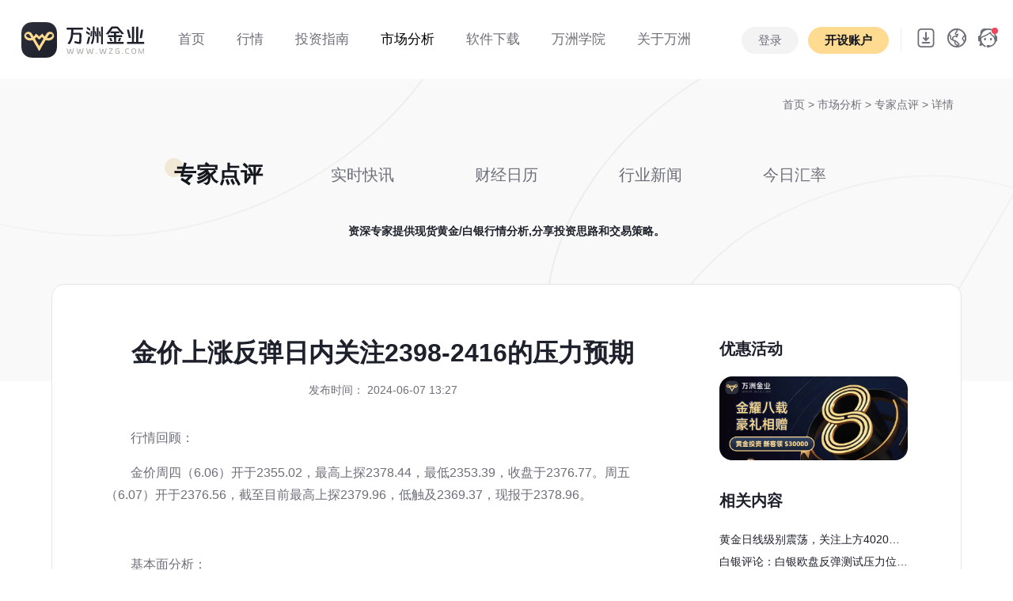

--- FILE ---
content_type: text/html; charset=UTF-8
request_url: https://www.wzg.com/review/9383.html
body_size: 12522
content:
<!DOCTYPE html>
<html lang="en">
<head>
    <meta charset="UTF-8">
    <meta http-equiv="X-UA-Compatible" content="IE=edge">
   	<meta name="viewport" content="width=device-width, initial-scale=1.0, user-scalable=no, minimum-scale=1.0, maximum-scale=1.0">
	<title id="title">金价上涨反弹日内关注2398-2416的压力预期_万洲金业</title>
	<meta name="keywords" content="金价上涨反弹日内关注2398-2416的压力预期" />
	<meta name="description" content="行情回顾：金价周四（6.06）开于2355.02，最高上探2378.44，最低2353.39，收盘于2376.77。周五（6.07）开于2376.56，截至目前最高上探2379.96，低触及2369...." />
		<link rel="shortcut icon" href="/static/images/favicon.ico" type="x-icon">		
    <link href="/static/css/bootstrap-reboot.min.css?t=20240829" rel="stylesheet"><!--重設所有 CSS -->
	<link href="/static/css/bootstrap.min.css?t=20240829" rel="stylesheet"><!--Bootstrap 4 CSS -->
	<link href="/static/css/font-awesome.css?t=20240829" rel="stylesheet">
	<link rel="stylesheet" href="/static/css/swiper.min.css?t=20240829">
	<link href="/static/css/style.css?t=20241106.1" rel="stylesheet">
    <script src="https://jrjrzhibofile.oss-cn-shenzhen.aliyuncs.com/track/track-wzg.js" type="text/javascript"></script>
    <script src="/static/js/jquery-3.1.1.min.js?t=20240829"></script>
    <script type="text/javascript" src="/static/js/countwww.js?t=20240829"></script>
    <script type="text/javascript" src="/static/js/fontfts.js?t=20240829"></script>
	<!-- Google tag (gtag.js) -->
	<script async src="https://www.googletagmanager.com/gtag/js?id=AW-17639635491">
	</script>
	<script>
		window.dataLayer = window.dataLayer || [];
		function gtag(){dataLayer.push(arguments);}
		gtag('js', new Date());

		gtag('config', 'AW-17639635491');
	</script>

    <!--节日样式设置-->
    <style>
    	.shengdan .logo{width: 210px;}
    	.header.mini .shengdan{ margin: 0;}
    	.header.mini .shengdan .logo{width: 150px;}
    	.header.mini .shengdan img{width: 78px;}
    	.shengdan{display: flex; align-items: center; margin: 0;}
    	.shengdan .sd{width: 109px; height: 60px; background: url(/static/images/header/sd00.png?t=3) no-repeat center; transition: all .4s; background-size: cover;}
    	.header.bg-white .shengdan .sd{width: 109px; height: 60px; background: url(/static/images/header/sd01.png?t=3) no-repeat center; background-size: cover; transition: all .4s;}
    	.header.mini .shengdan .sd{width: 80px; height: 44px;background: url(/static/images/header/sd01.png?t=3) no-repeat center; background-size: cover; transition: all .4s;}
    </style>
</head>
<body>
		<header class="container-fluid header header_bk light-theme" id="header">			
			<div class="row justify-content-center" style="position: relative; z-index: 9998;">					
				<div class="logo_menu ">
				   <a href="/" class="logo"></a>
				   <div class="sd"></div>
				  
				</div>
				<div class="col p-0 menu d-none d-lg-block d-print-block">					 
					 <ul class="nav animenu_nav">								
						<li class="nav-item ">
							<a href="/"><span>首页</span> </a>
						</li>
						<li class="nav-item " >
							<a href="/gold/"><span>行情</span></a>
							<div class="animenu_nav_child text-left">
								<a href="/gold/" class="d-block">伦敦金</a>
								<a href="/silver/" class="d-block">伦敦银</a>
							</div>
						</li>
						<li class="nav-item " >
							<a href="/gold_introduce/"><span>投资指南</span></a>
							<div class="animenu_nav_child text-left">
								<a href="/gold_introduce/" class="d-block">产品介绍</a>
								<a href="/gold_remark/" class="d-block">交易规则</a>
								<a href="/help_list/1/" class="d-block">常见问题</a>
							</div>	
						</li>
						<li class="nav-item active">
							<a href="/review/"><span>市场分析 </span> </a>	
							<div class="animenu_nav_child text-left">
								<a href="/review/" class="d-block">专家点评</a>
								<a href="/newsletter/" class="d-block">实时快讯</a>
								<a href="/calendar/" class="d-block">财经日历</a>
								<a href="/news/" class="d-block">行业新闻</a>
								<a href="/exchange/" class="d-block">今日汇率</a>
								
							</div>		
						</li>
						<li class="nav-item ">
							<a href="/app-down/"><span>软件下载</span> </a>
							<div class="animenu_nav_child text-left">
								<a href="/app-down/" class="d-block">自研APP</a>
								<a href="/down/" class="d-block">MT5交易平台</a>
							</div>	
						</li>
						<li class="nav-item " >
							<a href="/college/"><span>万洲学院</span></a>
						<!--	<div class="animenu_nav_child text-left">
								<a href="/college_gold/" class="d-block">投资百科</a>
							</div>		-->
						</li>
						<li class="nav-item ">
							<a href="/about/"><span>关于万洲</span> </a>
							<div class="animenu_nav_child text-left">
								<a href="/about/" class="d-block">公司介绍</a>
								<a href="/notice/" class="d-block">公司公告</a>
								<a href="/information/" class="d-block">公司动态</a>
							</div>	
								
						</li>						
					  </ul>
				</div>
				
                				<div class="col pl-0 text-right d-none d-lg-block d-print-block header_menu_right">
                    <div class="top_login h_btn" style="display:none">
                        <a href="https://login.wzg.com/login" class="btn btn-primary2">登录</a>
                        <a href="https://login.wzg.com/login/register" class="btn btn-primary"><strong>开设账户</strong></a>
                    </div>
                    <div class="top_login menu" style="display:none">
                        <ul class="nav animenu_nav">
                            <li class="nav-item ">
                                <a href="javascript:;">
                                    <span style="font-size:16px;">
                                        <img src="/static/images/kefu.png" alt="万洲客服" class="header_img">
                                        <i class="user"></i>
                                        <i class="fa fa-angle-down"></i>
                                    </span>
                                </a>
                                <div class="animenu_nav_child text-left">
                                    <a href="https://login.wzg.com/" class="d-block">个人中心</a>
                                    <a href="javascript:;" class="d-block hklogout">退出</a>
                                </div>

                            </li>
                        </ul>
                    </div>
									
					<div class="top_icon">
						<ul class="nav" style="display: inline-block;">
						  <li class="nav-item dropdown ml-0">
							<a class="nav-link dropdown-toggle pt-0 pb-0 download_img f14" data-toggle="dropdown" data-hover="dropdown" href="#" data-delay="0" data-close-others="false">  </a>
							<div class="dropdown-menu" style="min-width:100%">
							  <div class="index_app_down">
								<img src="https://tracking.wzghk.com/?route=api/index/down_qrcode&origin=wzg&pkg=wz_pro" alt="扫码下载" width="132">
								<p>APP 扫码下载</p>
								<a href="/app-down/" class="btn btn-dark">更多下载选择</a>
							  </div>
							</div>
						  </li>
						  
						</ul>
						<ul class="nav" style="display: inline-block;">						 
						  <li class="nav-item dropdown ml-0">
							<a class="nav-link dropdown-toggle pt-0 pb-0 f14 language_img" data-toggle="dropdown"  data-hover="dropdown" href="#" data-delay="0" data-close-others="false"></a>
							<div class="dropdown-menu" style="min-width:100%">
							  <a class="dropdown-item pr-3 pl-3 gblftb" href="javascript:;" onClick="chgfont(1)">
								  <img src="/static/images/flag/18.png" alt="繁体中文" width="20" class="mr-2">繁体中文</a>
							  <a class="dropdown-item pr-3 pl-3 gblftb" href="javascript:;" onClick="chgfont(0)"><img src="/static/images/flag/03.png" alt="简体中文" width="20" class="mr-2">简体中文</a>
							</div>
						  </li>
						</ul>
						<a href="https://alb-ebv2723xzdt2i6864f.cn-shenzhen.alb.aliyuncsslb.com:59500/#/" class="top_service" target="_blank"></a>
					</div>
					
				</div>
				<div class="col pl-0 pr-2 d-lg-none d-sm-block d-print-block">
					 <ul class="d-flex justify-content-end mb-0">
						<li style="margin-right:15px; display: flex; align-items: center;">
							<a style="height:60px;" href="https://alb-ebv2723xzdt2i6864f.cn-shenzhen.alb.aliyuncsslb.com:59500/#/" class="top_service" target="_blank"></a>
						</li>
						<li class="">
							<a href="https://login.wzg.com/login/register" class="btn btn-primary phone_top m-0 h_btn" style="display:none;"><strong>开设账户</strong></a>
                            <a href="https://login.wzg.com/" class="btn btn-primary phone_top m-0 menu" style="display:none;"><strong>个人中心</strong></a>
						</li>
						<li class="">
						  <div class="pl-3 header_bar pr-3">
							  <i class="fa fa-reorder" id="header_bar"></i>
							  <img src="/static/images/header/close.svg" alt="符号" width="20" id="header_bar2" style="display:none;">
						   </div>
						
						</li>						
						
					</ul>
				</div>
		</div>
		
		<div class="header_bar_cont phone_menu" style="display:none;">
			<div class="" style="display:block">
				<a href="/" class="phone_logo"></a>
				  
				<div class="accordion" id="phone_menu">
				  <div class="card">
					<div class="card-header" id="menu_head_01 ">
					  <h2 class="mb-0">
						<button class="btn btn-link w-100 collapsed" type="button" data-toggle="collapse" data-target="#menu01" aria-expanded="false" aria-controls="menu01">
						  行情 <span class="fa fa-angle-down float-right"></span>
						</button>
					  </h2>
					</div>
					<div id="menu01" class="collapse" aria-labelledby="menu_head_01" data-parent="#phone_menu" style="">
					  <div class="card-body">
						<a href="/gold/" class="dropdown-item">伦敦金</a>
						<a href="/silver/" class="dropdown-item">伦敦银</a>
					  </div>
					</div>
					
				  </div>
				  <div class="card">
					<div class="card-header" id="menu_head_02 ">
					  <h2 class="mb-0">
						<button class="btn btn-link w-100 collapsed" type="button" data-toggle="collapse" data-target="#menu02" aria-expanded="false" aria-controls="menu02">
						  投资指南 <span class="fa fa-angle-down float-right"></span>
						</button>
					  </h2>
					</div>
					<div id="menu02" class="collapse" aria-labelledby="menu_head_02" data-parent="#phone_menu" style="">
					  <div class="card-body">
						<a href="/gold_introduce/" class="dropdown-item">产品介绍</a>
						<a href="/gold_remark/" class="dropdown-item">交易规则</a>
						<a href="/help_list/1/" class="dropdown-item">常见问题</a>
					  </div>
					</div>					
				  </div>
				  <div class="card">
					<div class="card-header" id="menu_head_03 ">
					  <h2 class="mb-0">
						<button class="btn btn-link w-100 collapsed" type="button" data-toggle="collapse" data-target="#menu03" aria-expanded="false" aria-controls="menu03">
						  市场分析 <span class="fa fa-angle-down float-right"></span>
						</button>
					  </h2>
					</div>
					<div id="menu03" class="collapse" aria-labelledby="menu_head_03" data-parent="#phone_menu" style="">
					  <div class="card-body">
						<a href="/review/" class="dropdown-item">专家点评</a>
						<a href="/newsletter/" class="dropdown-item">实时快讯</a>
						<a href="/calendar/" class="dropdown-item">财经日历</a>
						<a href="/news/" class="dropdown-item">行业新闻</a>
						<a href="/exchange/" class="dropdown-item">今日汇率</a>
					  </div>
					</div>					
				  </div>
				  <div class="card">
					<div class="card-header" id="menu_head_04 ">
					  <h2 class="mb-0">
						<button class="btn btn-link w-100 collapsed" type="button" data-toggle="collapse" data-target="#menu04" aria-expanded="false" aria-controls="menu04">
						  软件下载 <span class="fa fa-angle-down float-right"></span>
						</button>
					  </h2>
					</div>
					<div id="menu04" class="collapse" aria-labelledby="menu_head_04" data-parent="#phone_menu" style="">
					  <div class="card-body">
						<a href="/app-down/" class="dropdown-item">自研APP</a>
						<a href="/down/" class="dropdown-item">MT5交易平台</a>
					  </div>
					</div>					
				  </div>
					<div class="card-header" id="menu_head_05 ">
					  <a  href="/college/" class="dropdown-item btn btn-link collapsed">
						  万洲学院 
					  </a>
					</div>
				<!--  <div class="card">
					<div class="card-header" id="menu_head_05 ">
					  <h2 class="mb-0">
						<button class="btn btn-link w-100 collapsed" type="button" data-toggle="collapse" data-target="#menu05" aria-expanded="false" aria-controls="menu05">
						  万洲学院 <span class="fa fa-angle-down float-right"></span>
						</button>
					  </h2>
					</div>
					<div id="menu05" class="collapse" aria-labelledby="menu_head_05" data-parent="#phone_menu" style="">
					  <div class="card-body">
						<a href="/college/" class="dropdown-item">投资百科</a>
					  </div>
					</div>					
				  </div> -->
				  
				  
				
				  
				   <div class="card">
					<div class="card-header" id="menu_head_06">
					  <h2 class="mb-0">
						<button class="btn btn-link w-100 collapsed" type="button" data-toggle="collapse" data-target="#menu06" aria-expanded="false" aria-controls="menu06">
						  关于万洲 <span class="fa fa-angle-down float-right"></span>
						</button>
					  </h2>
					</div>

					<div id="menu06" class="collapse" aria-labelledby="menu_head_06" data-parent="#phone_menu" style="">
					  <div class="card-body">
						<a href="/about/" class="dropdown-item">公司介绍</a>
						<a href="/notice/#about_new" class="dropdown-item">公司公告</a>
						<a href="/information/#about_new" class="dropdown-item">公司动态</a>
					  </div>
					</div>
				  </div>
				  <div class="card">
					<div class="card-header" id="menu_head_07">
					  <h2 class="mb-0">
						<button class="btn btn-link w-100 collapsed" type="button" data-toggle="collapse" data-target="#menu07" aria-expanded="false" aria-controls="menu07">
						  选择语言 <span class="fa fa-angle-down float-right"></span>
						</button>
					  </h2>
					</div>

					<div id="menu07" class="collapse" aria-labelledby="menu_head_07" data-parent="#phone_menu" style="">
					  <div class="card-body">
						<a href="javascript:;" class="dropdown-item gblftb" onClick="chgfont(1)"><img src="/static/images/flag/18.png" alt="繁体中文" width="20" class="mr-2">繁体中文</a>
						<a href="javascript:;" class="dropdown-item gblftb" onClick="chgfont(0)"><img src="/static/images/flag/03.png" alt="简体中文" width="20" class="mr-2">简体中文</a>
					  </div>
					</div>
				  </div>
				</div>  
				<div class="text-center pb-2 menu_footer">
					<a href="https://login.wzg.com/login" class="btn btn-primary2" style="width:40%;"><strong>登录</strong></a>
					<a href="https://login.wzg.com/login/register" class="btn btn-primary" style="width:40%;"><strong>开设账户</strong></a>
				</div>
			</div>	
			
		</div>
		
	</header>

<script>
	var demo = document.getElementById("header");
	demo.classList.remove("light-theme");
	demo.classList.add("bg-white");

</script>
	
<div class="container-fluid banner_cont">	
	<div class="container maket_header header_top pb-0">
		<div class="row m-0 gold_nav news_nav">
			<div class="col-12 tips_top"><a href="/">首页</a> > <a href="javascript:;">市场分析 </a> > <a href="/review/">专家点评 </a> > 详情 </div>
			<div class="col-12 cont_menu_overflow" >
				<ul class="nav nav-pills align-items-center">
					<li class="nav-item">
						<a class="nav-link active" href="/review/"><span>专家点评</span></a>
					</li>
					<li class="nav-item">
						<a class="nav-link" href="/newsletter/"><span>实时快讯</span></a>
					</li>
					<li class="nav-item">
						<a class="nav-link " href="/calendar/"><span>财经日历</span></a>
					</li>
					<li class="nav-item">
						<a class="nav-link " href="/news/"><span>行业新闻</span></a>
					</li>
					<li class="nav-item">
						<a class="nav-link" href="/exchange/"><span>今日汇率</span></a>
					</li>
				</ul>
			</div>
			<p class="col-12 news_tip f14 fwb text-center">资深专家提供现货黄金/白银行情分析,分享投资思路和交易策略。</p>
			<div class="col-12 detail_cont" >
				<div class=" row m-0">
					<div class="col-sm col-md-9 detail_pr">
						<div class="detail_title">
							<h1 class="fwb">金价上涨反弹日内关注2398-2416的压力预期</h1>
							<p class="f14 grew">发布时间： 2024-06-07 13:27</p>
						</div>
						<div class="detail_nr">
							<p><span style="font-family:等线">行情回顾：</span></p><p><span style="font-family:等线">金价周四（</span>6.06<span style="font-family:等线">）开于</span>2355.02<span style="font-family:等线">，最高上探</span>2378.44<span style="font-family:等线">，最低</span>2353.39<span style="font-family:等线">，收盘于</span>2376.77<span style="font-family:等线">。周五（</span>6.07<span style="font-family:等线">）开于</span>2376.56<span style="font-family:等线">，截至目前最高上探</span>2379.96<span style="font-family:等线">，低触及</span>2369.37<span style="font-family:等线">，现报于</span>2378.96<span style="font-family:等线">。</span></p><p>&nbsp;</p><p><span style="font-family:等线">基本面分析：</span></p><p>1<span style="font-family: 等线">、美国至</span>6<span style="font-family:等线">月</span>1<span style="font-family:等线">日当周初请失业金人数</span> 22.9<span style="font-family:等线">万人，预期</span>22<span style="font-family:等线">万人，前值</span>21.9<span style="font-family:等线">万人。</span></p><p>2<span style="font-family: 等线">、美国</span>4<span style="font-family:等线">月贸易帐</span> -746<span style="font-family:等线">亿美元，预期</span>-761<span style="font-family:等线">亿美元，前值</span>-694<span style="font-family:等线">亿美元。</span></p><p>3<span style="font-family: 等线">、全球最大黄金</span>ETF--SPDR Gold Trust<span style="font-family:等线">持仓较上日增加</span>3.46<span style="font-family:等线">吨，当前持仓量为</span>837.11<span style="font-family:等线">吨。</span></p><p>4<span style="font-family: 等线">、美国</span>5<span style="font-family:等线">月全球供应链压力指数</span> -0.48<span style="font-family:等线">，前值</span>-0.85<span style="font-family:等线">。</span></p><p>5<span style="font-family: 等线">、美国</span>5<span style="font-family:等线">月</span>ADP<span style="font-family:等线">就业人数</span> 15.2<span style="font-family:等线">万人，预期</span>17.5<span style="font-family:等线">万人，前值</span>19.2<span style="font-family:等线">万人。美国</span>5<span style="font-family:等线">月</span>ADP<span style="font-family:等线">就业人数录得增加</span>15.2<span style="font-family:等线">万人，为今年</span>1<span style="font-family:等线">月以来最小增幅。</span></p><p>6<span style="font-family: 等线">、美国</span>5<span style="font-family:等线">月标普全球服务业</span>PMI<span style="font-family:等线">终值</span> 54.8<span style="font-family:等线">，预期</span>54.8<span style="font-family:等线">，前值</span>54.8<span style="font-family:等线">；美国</span>5<span style="font-family:等线">月</span>ISM<span style="font-family:等线">非制造业</span>PMI<span style="font-family:等线">录得</span>53.8<span style="font-family:等线">，为</span>2023<span style="font-family:等线">年</span>8<span style="font-family:等线">月以来新高。</span></p><p>7<span style="font-family: 等线">、美国</span>4<span style="font-family:等线">月</span>JOLTs<span style="font-family:等线">职位空缺</span> 805.9<span style="font-family:等线">万人，预期</span>835.5<span style="font-family:等线">万人，前值</span>848.8<span style="font-family:等线">万人。</span></p><p>8<span style="font-family: 等线">、美国</span>4<span style="font-family:等线">月工厂订单月率</span> 0.7%<span style="font-family:等线">，预期</span>0.60%<span style="font-family:等线">，前值</span>1.60%<span style="font-family:等线">。</span></p><p>9<span style="font-family: 等线">、美国</span>4<span style="font-family:等线">月营建支出月率</span> -0.1%<span style="font-family:等线">，预期</span>0.20%<span style="font-family:等线">，前值</span>-0.20%<span style="font-family:等线">。</span></p><p>10<span style="font-family: 等线">、美国</span>5<span style="font-family:等线">月</span>ISM<span style="font-family:等线">制造业</span>PMI 48.7<span style="font-family:等线">，预期</span>49.6<span style="font-family:等线">，前值</span>49.2<span style="font-family:等线">。美国</span>5<span style="font-family:等线">月标普全球制造业</span>PMI<span style="font-family:等线">终值</span> 51.3<span style="font-family:等线">，预期</span>50.9<span style="font-family:等线">，前值</span>50.9<span style="font-family:等线">。</span></p><p>11<span style="font-family: 等线">、美国</span>4<span style="font-family:等线">月核心</span>PCE<span style="font-family:等线">物价指数月率</span> 0.2%<span style="font-family:等线">，预期</span>0.30%<span style="font-family:等线">，前值</span>0.30%<span style="font-family:等线">。美国</span>4<span style="font-family:等线">月核心</span>PCE<span style="font-family:等线">物价指数年率</span> 2.8%<span style="font-family:等线">，预期</span>2.80%<span style="font-family:等线">，前值</span>2.80%<span style="font-family:等线">。</span></p><p>&nbsp;</p><p><span style="font-family:等线">技术面分析：</span></p><p>4H<span style="font-family: 等线">：</span></p><p><img src="https://wzgfile.oss-cn-shenzhen.aliyuncs.com/news_img/2024/article/454ebbb1c7eae2b7805b70539c3bff1331a.png" title="454ebbb1c7eae2b7805b70539c3bff1331a.png" alt="2.png"/></p><p>&nbsp;<span style="font-family:等线">解析：日线</span>AO<span style="font-family:等线">绿色，</span>AC<span style="font-family:等线">绿色；</span>4<span style="font-family:等线">小时</span>AO<span style="font-family:等线">绿色，</span>AC<span style="font-family:等线">红色；金价创日线新高后回落，目前金价回落至日线的</span>60<span style="font-family:等线">均线至</span>2314.50<span style="font-family:等线">后反弹；目前金价反弹至日线齿线上方；金价</span>30<span style="font-family:等线">分钟形成混沌上破形成</span>4<span style="font-family:等线">小时的反弹</span>A<span style="font-family:等线">浪，目前反弹至</span>2380<span style="font-family:等线">附近涨势未消，金价昨日大阳线站上了</span>2314.50-2449<span style="font-family:等线">的</span>38.2%<span style="font-family:等线">的</span>2366<span style="font-family:等线">，日内上方关注</span>{2394-2398}-{2416-2419}<span style="font-family: 等线">压力的预期；之后关注</span>4<span style="font-family:等线">小时的</span>B<span style="font-family:等线">浪回调，回调到下方</span>2345-2337<span style="font-family:等线">一带支撑后继续看</span>C<span style="font-family:等线">浪的预期。</span></p><p>&nbsp;</p><p><span style="font-family:等线">黄金操作策略：</span> </p><p>1<span style="font-family: 等线">、</span>&nbsp;&nbsp;&nbsp;&nbsp;&nbsp; <span style="font-family:等线">激进者在</span>2394-2398<span style="font-family:等线">试空，稳健者在</span>2416-2419<span style="font-family:等线">空，止损</span>8<span style="font-family:等线">美金，目标：看</span>6<span style="font-family:等线">美金带保本损后看</span>10-16<span style="font-family:等线">美金的利润空间</span>.</p><p>2<span style="font-family: 等线">、</span>&nbsp;&nbsp;&nbsp;&nbsp;&nbsp; <span style="font-family:等线">激进者在</span>2356-2361<span style="font-family:等线">多，稳健者在</span>2345-2338<span style="font-family:等线">多，止损自带</span>8<span style="font-family:等线">美金，目标：看</span>6<span style="font-family:等线">美金带保本损后看</span>10-15<span style="font-family:等线">美金利润空间</span>.</p><p>&nbsp;</p><p><span style="font-family:等线">（注：以上仅为个人观点策略，仅供查阅交流，没有给予客户任何投资建议，与客户的投资无关，更不作为下单的依据。）</span></p><p>&nbsp;</p><p><span style="font-family:等线">今日重点关注的财经数据与事件：</span>2024<span style="font-family:等线">年</span>06<span style="font-family:等线">月</span>07<span style="font-family:等线">日</span> <span style="font-family:等线">周五</span></p><p><span style="font-family:等线">①</span> <span style="font-family:等线">待定</span> <span style="font-family:等线">中国</span>5<span style="font-family:等线">月贸易帐</span></p><p><span style="font-family:等线">②</span> 14:00 <span style="font-family:等线">德国</span>4<span style="font-family:等线">月季调后工业产出月率</span></p><p><span style="font-family:等线">③</span> 14:00 <span style="font-family:等线">德国</span>4<span style="font-family:等线">月季调后贸易帐</span></p><p><span style="font-family:等线">④</span> 14:00 <span style="font-family:等线">英国</span>5<span style="font-family:等线">月</span>Halifax<span style="font-family:等线">季调后房价指数月率</span></p><p><span style="font-family:等线">⑤</span> 14:45 <span style="font-family:等线">法国</span>4<span style="font-family:等线">月贸易帐</span></p><p><span style="font-family:等线">⑥</span> 17:00 <span style="font-family:等线">欧元区第一季度</span>GDP<span style="font-family:等线">年率终值</span></p><p><span style="font-family:等线">⑦</span> 17:00 <span style="font-family:等线">欧元区第一季度季调后就业人数季率</span></p><p><span style="font-family:等线">⑧</span> 20:30 <span style="font-family:等线">加拿大</span>5<span style="font-family:等线">月就业人数</span></p><p><span style="font-family:等线">⑨</span> 20:30 <span style="font-family:等线">美国</span>5<span style="font-family:等线">月失业率</span></p><p><span style="font-family:等线">⑩</span> 20:30 <span style="font-family:等线">美国</span>5<span style="font-family:等线">月季调后非农就业人口</span></p><p><span style="font-family:&#39;Cambria Math&#39;serif">⑪</span> 22:00 <span style="font-family:等线">美国</span>4<span style="font-family:等线">月批发销售月率</span></p><p><span style="font-family:&#39;Cambria Math&#39;serif">⑫</span> 22:15 <span style="font-family:等线">欧洲央行行长拉加德参加一个研讨会</span></p><p><span style="font-family:&#39;Cambria Math&#39;serif">⑬</span> <span style="font-family:等线">次日</span>01:00 <span style="font-family:等线">美国至</span>6<span style="font-family:等线">月</span>7<span style="font-family:等线">日当周石油钻井总数</span></p>						</div>
						<div class="detail_footer row ml-0 mr-0">
							<div class="col-sm detail_flex p-0">
								<div class="detail_flex"> <img src="/static/images/news/eye.svg"> <span class="grew pl-2">浏览：</span>9</div>
								<div class="detail_flex detail_pl image-container" > <img
										src="/static/images/news/like.svg" class="image dianzan" dznum="0" dzname="analyst_article" dzid="9383"> <span
										class="grew pl-2">点赞：</span>0</div>
							</div>
							<div class="col-sm detail_flex justify-content-end p-0">
								<a class="detail_icon" href="javascript:;" onclick="shareToQzone(event)"> <img
										src="/static/images/news/qq-space.svg"> </a>
								<a class="detail_icon" href="javascript:;" onclick="shareToqq(event)"> <img src="/static/images/news/qq.svg"> </a>
								<a class="detail_icon" href="javascript:;" onclick="shareToSinaWB(event)"> <img
										src="/static/images/news/weibo.svg"> </a>
							</div>
						</div>
						<div class="row ml-0 mr-0 detail_footer2" id="new_prenext">
						</div>
						
					</div>
					<div class="col-sm col-md-3 detail_cont_r">
						<div class="detail_cont_right">
							<h5 class="fwb">优惠活动</h5>
														<a href="https://www.wzg.com/hd/2025/9month/" target="_blank" class="detail_cont_img"><img src="https://wzgfile.oss-cn-shenzhen.aliyuncs.com/news_img/2025/article/363421ffd544cdfa43152dfd12916cbd258.jpg"></a>
													</div>
						<div class="detail_cont_right">
							<h5 class="fwb">相关内容</h5>
														<a href="12033.html" class="detail_a" title="黄金日线级别震荡，关注上方4020压力">黄金日线级别震荡，关注上方4020压力</a>
														<a href="12032.html" class="detail_a" title="白银评论：白银欧盘反弹测试压力位，关注承压空单布局方案">白银评论：白银欧盘反弹测试压力位，关注承压空单布局方案</a>
														<a href="12031.html" class="detail_a" title="黄金评论：金价欧盘反弹测试前高，压力位承压空单布局方案">黄金评论：金价欧盘反弹测试前高，压力位承压空单布局方案</a>
														<a href="12030.html" class="detail_a" title="银价震荡反弹日内关注49.30-49.70压力预期">银价震荡反弹日内关注49.30-49.70压力预期</a>
														<a href="12029.html" class="detail_a" title="金价震荡反弹日内关注上方4033-4070压力预期">金价震荡反弹日内关注上方4033-4070压力预期</a>
														<a href="12028.html" class="detail_a" title="白银关注4小时图5浪行情">白银关注4小时图5浪行情</a>
														<a href="12027.html" class="detail_a" title="黄金关注一小时图C浪行情">黄金关注一小时图C浪行情</a>
														<a href="12026.html" class="detail_a" title="白银日线级别震荡整理">白银日线级别震荡整理</a>
													</div>
						<div class="detail_cont_right">
							<h5 class="fwb">热点内容</h5>
														<a href="1.html" class="detail_a" title="11月25日现货白银短线交易策略">11月25日现货白银短线交易策略</a>
														<a href="23.html" class="detail_a" title="2019年11月29日  黄金午评：">2019年11月29日  黄金午评：</a>
														<a href="40.html" class="detail_a" title="20191203黄金午间走势分析">20191203黄金午间走势分析</a>
														<a href="14.html" class="detail_a" title="11月27日现货黄金短线交易策略">11月27日现货黄金短线交易策略</a>
														<a href="7.html" class="detail_a" title="11月26日现货白银短线交易策略">11月26日现货白银短线交易策略</a>
														<a href="13.html" class="detail_a" title="11月27日现货白银短线交易策略">11月27日现货白银短线交易策略</a>
														<a href="45.html" class="detail_a" title="12月4日现货白银短线交易策略">12月4日现货白银短线交易策略</a>
														<a href="8.html" class="detail_a" title="11月26日现货黄金短线交易策略">11月26日现货黄金短线交易策略</a>
													</div>
					</div>
				</div>
			</div>
		</div>
	</div>
</div>		
<footer class="container-fluid ">	
		<div class="container d-none d-lg-block d-md-block d-print-block">
			<div class="row footer">					
				<div class="col pl-0" style="max-width:280px;">					
					<div class=" ">
                        <img src="/static/images/header/logo.svg" alt="万洲金业logo" class="code">
                    </div>					
					<p class="pt-3">24h服务热线：(+852) 2388 9560<br>
客服邮箱：cs@wzg.com<br>
办公时间：周一至周五 9:00-17:00</p>
				</div>
				<div class="col">
					<div class="row justify-content-end">
						<div class="col" style="max-width:200px;">
							<h5 class="mb-2"><strong>行情 </strong></h5>
							<a href="/gold/">伦敦金</a>
							<a href="/silver/">伦敦银</a>
						</div>
						<div class="col" style="max-width:200px;">
							<h5 class="mb-2"><strong>关于 </strong></h5>
							<a href="/about/">简介</a>
							<a href="/information/">动态</a>
							<a href="/notice/">公告</a>
						</div>
						
						<div class="col" style="max-width:200px;">
							<h5 class="mb-2"><strong>下载 </strong></h5>
							<a href="/app-down/">APP</a>
							<a href="/download/">MT5</a>
						</div>
						<div class="col" style="max-width:160px;">
							<h5 class="mb-2"><strong>其他 </strong></h5>
							<a href="/news/">新闻</a>
							<a href="/review/">点评</a>
							<a href="/college/">百科</a>
							<a href="/help_list/1/">帮助</a>
						</div>
						
					</div>
				</div>
				
			</div>
			<div class="row footer2 ">					
				<div class="col-12 footer_border pl-0 pr-0">
                    <p>APP开发者:万洲金业集团有限公司 应用名称:万洲专业版 <span class="version">应用版本:-</span>
                        隐私权限:<a href="javascript:;" data-toggle="modal" data-target="#exampleModal">查看权限</a>
                        用户权限:<a  href="javascript:;"  data-toggle="modal" data-target="#exampleModal2">查看权限</a>
                        功能介绍:<a  href="javascript:;"  data-toggle="modal" data-target="#exampleModal3">查看详情</a>
                        <span class="uptime">更新时间:-</span>
                    </p>
					<p>该网站可在全球范围内访问，不特定于任何实体。这主要是为了方便信息的集中展示和对比。您的实际权利和义务将根据您选择的实体和司法管辖区确定。当地法律和法规可能禁止或限制您访问、下载、分发、传播、共享或以其他方式使用本网站上发布的任何或所有文档和信息的权利。本网站上的信息不针对美国、比利时、加拿大的居民，或此类分发或使用将违反当地法律或法规的任何国家或司法管辖区的任何人。</p>
					<p>本网站所包含之所有信息均不构成对万洲金业或其附属公司的任何金融产品的直接投资邀请或建议。 网站内容仅供参考。网站访问者不应依赖本网站信息并将其视为作为或不作为之依据。 对于任何个人依据本网站或网站的信息采取的作为或不作为所导致的结果，我们将毋须承担任何责任。</p>
					
				</div>
				<div class="col pl-0" style="max-width: 420px;">
					<p class="pt-4">
                        <a href="/agree/"> 使用协议 |</a>
                        <a href="/privacystatement/"> 隐私政策 |</a>
                        <a href="/aboutapp/"> APP相关</a>
					</p>
					<p>COPYRIGHT (©) 2017-2025 万洲金业集团有限公司版权所有，不得转载。</p>
				</div>
				<div class="col text-right pr-0">
					<div class="pt-4">
												<p>风险提示：伦敦金银的交易存在风险，因此不适合每一位投资者，投资有风险，入市需谨慎，最终收益以实际为准。</p>
					</div>
				</div>
			</div>
		</div>
		<div class="container p-0 d-sm-block d-lg-none d-md-none d-print-block">
			<div class="row footer2 maket_header">
				<div class="col-12 p-0 text-center">
					<div class="pb-3">
						<a href="/agree/"> 使用协议 |</a>
						<a href="/privacystatement/"> 隐私政策 |</a>
						<a href="/aboutapp/"> APP相关</a>
					</div>
					<p >友情链接:
											</p>
						
					<p>APP开发者:万洲金业集团有限公司 应用名称:万洲专业版 <span class="version">应用版本:-</span> 隐私权限:<a  href="javascript:;"  data-toggle="modal" data-target="#exampleModal">查看权限</a> 用户权限:<a  href="javascript:;"  data-toggle="modal" data-target="#exampleModal2">查看权限</a> 功能介绍:<a  href="javascript:;"  data-toggle="modal" data-target="#exampleModal3">查看详情</a> <span class="uptime">更新时间:-</span></p>
					<p>该网站可在全球范围内访问，不特定于任何实体。这主要是为了方便信息的集中展示和对比。您的实际权利和义务将根据您选择的实体和司法管辖区确定。当地法律和法规可能禁止或限制您访问、下载、分发、传播、共享或以其他方式使用本网站上发布的任何或所有文档和信息的权利。本网站上的信息不针对美国、比利时、加拿大的居民，或此类分发或使用将违反当地法律或法规的任何国家或司法管辖区的任何人。</p>
					<p>本网站所包含之所有信息均不构成对万洲金业或其附属公司的任何金融产品的直接投资邀请或建议。 网站内容仅供参考。网站访问者不应依赖本网站信息并将其视为作为或不作为之依据。 对于任何个人依据本网站或网站的信息采取的作为或不作为所导致的结果，我们将毋须承担任何责任。</p>
					
				</div>
			</div>
		</div>
	</footer>
	
	<!-- 个人资料私隐政策 -->
<div class="modal fade" id="exampleModal" tabindex="-1" role="dialog" aria-labelledby="exampleModalLabel" aria-hidden="true">
  <div class="modal-dialog modal-dialog-centered" role="document">
    <div class="modal-content">
      <div class="modal-header justify-content-center">
        <h5 class="modal-title fwb" id="exampleModalLabel">个人资料私隐政策</h5>
        <button type="button" class="close" data-dismiss="modal" aria-label="Close">
          <span aria-hidden="true">&times;</span>
        </button>
      </div>
      <div class="modal-body">
        <div class="">
<p>本法律合约乃由万洲金业集团有限公司（下称"万洲金业"）；一家在香港特别行政区法律下成立的有限公司，其后继人或转让人，与本文档的合同方（下称"客户"）共同订立。</p>
<p>万洲金业的个人资料私隐政策是根据《个人资料（私隐）条例》保护客户权益。在万洲金业使用客户资料以提供其最佳之服务时，亦会高度关注对于其客户资料使用之安排。万洲金业会根据香港特别行政区法例《个人资料（私隐）条例》之规定，力求完全符合个人资料保障要求。为此，万洲金业会确保其雇员遵守法例规定的保安和保密严谨标准。</p>
<p>i） 万洲金业<strong>收集的各项个人资料</strong>，只供万洲金业进行业务运作及其他有关活动之用；</p>
<p>ii） 万洲金业致力确保网站是安全及符合业界标准，并且使用其他资料保障工具，例如：防火墙、认证系统（<strong>密码和个人身份证号码</strong>等）和操控机制来控制未获授权的系统进入和存取资料；</p>
<p>iii） 万洲金业会将客户<strong>个人资料</strong>保密储存，保护客户的<strong>个人资料</strong>以防止被盗用，万洲金业雇员亦会尊重客户的<strong>私隐</strong>，绝不会向<strong>未获授权人士透露任何资料</strong>；</p>
<p>iv） 客户可不时查阅及更改由万洲金业所保存有关其<strong>个人资料</strong>；</p>
<p>v） 客户同意万洲金业会根据任何法例或监管机构之规定，向监管当局及其他政府机构<strong>披露客户所有资料（及其他资料）</strong>；</p>
<p>vi） 客户同意万洲金业按照网络支付系统政策之安排，于<strong>客户透过支付网关进行存取款时</strong>，向有关机构披露<strong>客户个人资料</strong>作为核实身份的证明；</p>
<p>vii） 万洲金业可能会<strong>在客户的电脑设定及存取万洲金业Cookies</strong>，以协助万洲金业分析并了解有关之市场推广策略的效果。万洲金业及其雇员可能会于万洲金业的产品和服务<strong>使用Cookies来追踪客户在万洲金业网站的浏览，收集得来和共享的资料</strong>是不具姓名及无法被个别辨识的；</p>
<p>viii） <strong>客户</strong>同意万洲金业向客服提供服务时，万洲金业可能<strong>授权</strong>一些不隶属万洲金业的公司使用客户个人资料，这些包括以合约形式代表万洲金业提供服务的公司，例如作成、邮寄月结单的公司，维护及开发资料处理的软体公司等。这些授权于万洲金业的公司必须把<strong>客户的个人资料</strong>保密。</p>
<p>万洲金业将尽一切所能确保其收集所得的客户个人资料被妥善地保存在储存系统，并只有获授权的雇员或代表万洲金业提供服务的公司可查阅有关资料，但鉴于互联网之公开及全球性质，万洲金业可能无法保护及保密客户个人资料不受第三者的蓄意干扰。凡经由万洲金业网页浏览他人运作的网页，客户的个人资料均不属万洲金业的个人资料私隐条款保障范围内。</p>
</div>
      </div>
    
    </div>
  </div>
</div>	<!-- 应用权限 -->
<div class="modal fade" id="exampleModal2" tabindex="-1" role="dialog" aria-labelledby="exampleModalLabel" aria-hidden="true">
  <div class="modal-dialog modal-dialog-centered" role="document">
    <div class="modal-content">
      <div class="modal-header justify-content-center">
        <h5 class="modal-title fwb" id="exampleModalLabel">应用权限</h5>
        <button type="button" class="close" data-dismiss="modal" aria-label="Close">
          <span aria-hidden="true">&times;</span>
        </button>
      </div>
      <div class="modal-body">
        <div class=""><p style="margin-bottom:8px; text-align:left; font-size:14px;">为保障客户正常使用服务，维护服务的正常运行，改进及优化服务体验以及保障账户安全，可能需要客户授权使用如下个人权限：</p><ul style="padding-left:24px; text-align:left; list-style: decimal; font-size: 14px;"><li style="list-style: decimal;">存储：存储图片；</li><li style="list-style: decimal;">相机/相册：扫一扫登录官网、圈子、头像等选取图片上传；</li><li style="list-style: decimal;">麦克风：身份认证、客服系统语音发送；</li></ul></div>
      </div>
    
    </div>
  </div>
</div><!-- 功能介绍 -->
<div class="modal fade" id="exampleModal3" tabindex="-1" role="dialog" aria-labelledby="exampleModalLabel" aria-hidden="true">
  <div class="modal-dialog modal-dialog-centered" role="document">
    <div class="modal-content">
      <div class="modal-header justify-content-center">
        <h5 class="modal-title fwb" id="exampleModalLabel">功能介绍</h5>
        <button type="button" class="close" data-dismiss="modal" aria-label="Close">
          <span aria-hidden="true">&times;</span>
        </button>
      </div>
      <div class="modal-body">
        <div class="">
<p style="margin-bottom:8px; text-align:left; font-size:14px;">香港万洲金业集团有限公司为满足客户线上投资交易的多元化需求，自主研发了万洲金业APP。APP功能一应俱全，提供开户、交易、存取款等一条龙服务。</p>
<ul style="padding-left:24px; text-align:left; list-style: decimal; font-size: 14px;">
<li style="list-style: decimal;">集开户、交易、存取款于一身</li>
<li style="list-style: decimal;">提供黄金/白银实时报价</li>
<li style="list-style: decimal;">专业客服24小时在线</li>
<li style="list-style: decimal;">分析师零距离互动</li>
<li style="list-style: decimal;">最新行情动态及财经播报</li>
</ul>
</div>
      </div>
    
    </div>
  </div>
</div>


	</body>

	<script src="/static/js/popper.min.js"></script>
	<script src="/static/js/bootstrap.min.js"></script>
	<script src="/static/js/swiper-bundle.js"></script>
	<script src="/static/js/isScroll.js"></script>
	<script src="/static/js/style.js"></script>
	<script src="/static/js/echarts.min.js"></script>
	<script type="text/javascript" src="/static/js/fontft.js"></script>
<script>
	var _hmt = _hmt || [];
	(function() {
		var hm = document.createElement("script");
		hm.src = "https://hm.baidu.com/hm.js?b4ffbbcafe51fa2675384b614226fa68";
		var s = document.getElementsByTagName("script")[0];
		s.parentNode.insertBefore(hm, s);
	})();
</script>
	</html>
<script>
	var _title,_source,_sourceUrl,_pic,_showcount,_desc,_summary,_site,
			_url = 'https://www.wzg.com',
			_pic = '/static/images/ewm_gzh.png';

	//分享至微信 css控制二维码隐藏和出现
	//分享到新浪微博
	function shareToSinaWB(event){
		event.preventDefault();
		var _shareUrl = 'http://v.t.sina.com.cn/share/share.php?title={$title}';     //真实的appkey，必选参数
		_shareUrl += '&url='+ encodeURIComponent(_url||document.location);     //参数url设置分享的内容链接|默认当前页location，可选参数
		_shareUrl += '&title=' + encodeURIComponent(_title||document.title);    //参数title设置分享的标题|默认当前页标题，可选参数
		_shareUrl += '&source=' + encodeURIComponent(_source||'');
		_shareUrl += '&sourceUrl=' + encodeURIComponent(_sourceUrl||'');
		_shareUrl += '&content=' + 'utf-8';   //参数content设置页面编码gb2312|utf-8，可选参数
		_shareUrl += '&pic=' + encodeURIComponent(_pic||'');  //参数pic设置图片链接|默认为空，可选参数
		window.open(_shareUrl,'_blank');
	}
	//分享到QQ空间
	function shareToQzone(event){
		event.preventDefault();
		var _shareUrl = 'http://sns.qzone.qq.com/cgi-bin/qzshare/cgi_qzshare_onekey?';
		_shareUrl += 'url=' + encodeURIComponent(_url||document.location);   //参数url设置分享的内容链接|默认当前页location
		_shareUrl += '&showcount=' + _showcount||0;      //参数showcount是否显示分享总数,显示：'1'，不显示：'0'，默认不显示
		_shareUrl += '&desc=' + encodeURIComponent(_desc||'分享的描述');    //参数desc设置分享的描述，可选参数
		_shareUrl += '&summary=' + encodeURIComponent(_summary||'分享摘要');    //参数summary设置分享摘要，可选参数
		_shareUrl += '&title=' + encodeURIComponent(_title||document.title);    //参数title设置分享标题，可选参数
		_shareUrl += '&site=' + encodeURIComponent(_site||'');   //参数site设置分享来源，可选参数
		_shareUrl += '&pics=' + encodeURIComponent(_pic||'');   //参数pics设置分享图片的路径，多张图片以＂|＂隔开，可选参数
		window.open(_shareUrl,'_blank');
	}

	//分享到qq
	function shareToqq(event){
		event.preventDefault();
		var _shareUrl = 'https://connect.qq.com/widget/shareqq/iframe_index.html?';
		_shareUrl += 'url=' + encodeURIComponent(_url||location.href);   //分享的链接
		_shareUrl += '&title=' + encodeURIComponent(_title||document.title);     //分享的标题
		window.open(_shareUrl,'_blank');
	}

	$(".dianzan").click(function(){
		var locdzname=$(this).attr("dzname");
		var locdzid=$(this).attr("dzid");
		var dznum=$(this).attr("dznum");
		var locstor=locdzname+"_"+locdzid;
		if(!localStorage.getItem(locstor)){
			$.post('/?r=ajax/index&action=dianzan&'+new Date().getTime(),{'dzname':locdzname,'dzid':locdzid,'dznum':dznum},function(data){
				if(data.code == 1){
					localStorage.setItem(locstor,"1");
					location.reload();
				}else{
					return;
				}
			},'json');
		}
	});

	var locdzname2=$('.dianzan').attr("dzname");
	var locdzid2=$('.dianzan').attr("dzid");
	var locstor2=locdzname2+"_"+locdzid2;
	if(localStorage.getItem(locstor2)){
		$('.dianzan').attr('src','/static/images/news/like-active.svg');
	}


	$.get("/?r=ajax/index&action=addhits&moduleid=1&id=9383",{},function(data){});

	$.post('/?r=ajax/index&action=new_prenext',{'moduleid':"1",'id':"9383",'catid':"2",'atime':"2024-06-07 13:27:03"},function(data){
		$('#new_prenext').html(data.str);//上下篇
	},'json');

</script>

--- FILE ---
content_type: text/html; charset=UTF-8
request_url: https://tracking.wz141.com/index.php?route=api/index/tracking&nocookie=1
body_size: 92
content:
{"errcode":"0","msg":"success","data":"79763dbe-be17-4c0a-b706-b5bd2a7abb90"}

--- FILE ---
content_type: text/html; charset=UTF-8
request_url: https://www.wzg.com/?r=ajax/index&action=hkislg&1762547311063
body_size: 0
content:
{"code":1,"uinfo":[],"ftfont":""}

--- FILE ---
content_type: text/html; charset=UTF-8
request_url: https://www.wzg.com/?r=ajax/index&action=appitem
body_size: 11
content:
[{"item_value":"v2.1.7"},{"item_value":"2025\u5e7410\u670824\u65e5"}]

--- FILE ---
content_type: text/html; charset=UTF-8
request_url: https://www.wzg.com/?r=ajax/index&action=new_prenext
body_size: 76
content:
{"str":"<div class=\"col-sm-6 detail_flex p-0 mb-2\">\u4e0a\u4e00\u7bc7\uff1a<a class=\"\" href=\"javascript:;\" >\u65e0<\/a><\/div><div class=\"col-sm-6 detail_flex justify-content-end p-0 mb-2\">\u4e0b\u4e00\u7bc7\uff1a<a class=\"\" href=\"javascript:;\" >\u65e0<\/a><\/div>"}

--- FILE ---
content_type: text/css
request_url: https://www.wzg.com/static/css/style.css?t=20241106.1
body_size: 18406
content:
body{ color:#1E202B!important;line-height: 1.5;font-family: "MicrosoftYaHei","Hiragino Sans GB", "Heiti SC", "Microsoft YaHei", "WenQuanYi Micro Hei","Helvetica Neue", Helvetica, Arial, "PingFang SC", sans-serif;}
.h1, .h2, .h3, .h4, .h5, .h6, h1, h2, h3, h4, h5, h6{line-height: 1.5;font-weight:400;margin-bottom:0;}
ol, ul, li {  padding-inline-start: 0px;  list-style: none;}
a{color:#1E202B;}
a:hover{text-decoration: none;color:#a59067;}
a:-webkit-any-link:focus-visible,:focus-visible {outline-offset: 0px;outline: 0;}
.ellipsis { text-overflow: ellipsis; color:#000;    overflow: hidden;    white-space: nowrap; }
.ellipsis2 { overflow: hidden; text-overflow: ellipsis; display: -webkit-box; -webkit-line-clamp: 2;  -webkit-box-orient: vertical;}
.ellipsis4 { overflow: hidden;text-overflow: ellipsis;  display: -webkit-box; -webkit-line-clamp: 4;  -webkit-box-orient: vertical;}
img{ max-width: 100%;}
.f14{font-size:14px;}
.f16{font-size:16px!important;}
.c54{color:#545454;}
.c9{color:#999;}
.line_h{line-height:1.5;}
.btn{white-space: inherit;}
.h2,h2{font-size:44px;}
.top_icon .dropdown-toggle:after {display:none; vertical-align: inherit;  border-top: 0;  border-right: 0;    border-bottom: 0;    border-left: 0;    content: "\f107";    font-family: 'FontAwesome';}
.top_icon .dropdown-toggle:hover:after{content:"\f106";}
.top_icon{display:flex;float:right;    top: 8px;align-items:center;position:relative;padding-left:32px;margin-left:32px;}
.top_icon:after{transition: all 0.5s ease-in-out;height:30px;width:1px;background:#EBEBEB;  content:'';display:block;position:absolute;top:27px;left:0;}
.top_service{position:relative;}
.top_service:after{width:8px;height:8px;background:#F34459;border-radius:5px;content:'';display:block;position:absolute;top:34%;right:-1px;}

.light-theme .top_icon:after{background:#41434A;    top: 27px;}
.light-theme.mini .top_icon:after{background:#EBEBEB;    top: 15px;}
.mini .top_icon:after{background:#EBEBEB;    top: 15px;}

.header_bk {position: fixed; left: 0;  top: 0;z-index: 1020; box-sizing: border-box;  transition: all 0.5s ease-in-out;}
.header{line-height:100px; height:100px;}
#header + .fxts2{position: fixed;	margin: 0 auto; top: 100px;	right: 0;left: 0;z-index: 1019;width:100%;text-align: center;padding: 4px;box-sizing: border-box;color:rgba(255,255,255,.5);background-color: #14171D !important;
opacity: .9; border: 1px solid  #191D24; transition: all .4s; padding: 9px;}


#header.mini + .fxts2{top:70px ;}
@media (max-width: 767.8px){
	#header + .fxts2{top:60px ;}
	#header.mini + .fxts2{top:60px ;}
}
	
	.fxts2 .fxts2-inner{margin:auto; width:100%; max-width:600px; display:flex; align-items:center;}
	.fxts2 .fxts2-inner span{line-height:16px; font-size: 12px;}
	.fxts2 a.fxts-btn{display:flex; width:16px; color:#fff;}

.banner_cont{position:relative;    padding: 0;    overflow: hidden;}
.banner_cont:after{content:'';top:100px;    z-index: -1;position:absolute;height:382px;width:100%;background-size:cover;display:block;background: url(../images/sub-bg.svg) no-repeat center;background-color: #f9f9f9;}
.stoploss_cont{position:relative;    padding: 0;    overflow: hidden;}
.stoploss_cont:after{content:'';top:100px;    z-index: -1;position:absolute;height:654px;width:100%;background-size:cover;display:block;background: url(../images/stoploss_bg.png) no-repeat center;background-color: #f9f9f9;}
.stoploss_cont h1{font-size:52px;line-height:1.3;}
.stoploss_cont .btn-dark{    background: #14171D;    border-color: #14171D;    color: #FFDA91;    font-size: 20px;    padding: 12px 35px;    border-radius: 50px;}
.stoploss_btn {width:269px;padding-top:90px;}
.stoploss_img{position:relative;z-index:111;    width: 590px;}
.stoploss_cont .gold_hy{margin-top:-126px;}

#tv_chart_container{height: 560px !important;}
#tv_chart_container iframe{height: 100% !important;}

.header.mini{background-color:#fff; box-shadow: 0 4px 8px rgba(0, 0, 0, 0.03);height: 70px;line-height: 70px; opacity: 1;}
.header.on{background-color:transparent; box-shadow: 0 4px 8px rgba(0, 0, 0, 0.03);}
.header .menu {  text-align: center;height: 33px;       position: initial;}
.menu ul li{margin-left:15px;  text-align: center;height: 66px; }
.menu ul li a{cursor:pointer;}
.menu ul li * {}
.menu ul li h5{font-size:1rem!important;}
.menu ul li span { display: block; font-size: 18px;    padding: 1px 15px; line-height: 30px;  color:#6D6F78;position:relative;}
.menu ul li a:hover span, .menu ul li a:hover label{ color: #1E202B!important;}
.menu ul li.active span{color: #000!important;}
.menu ul li a:hover em, .menu ul li.active em {    width: 100%;}
.menu ul li label {  transform: scale(0.6);   color: #fff;    opacity: 0.39;    filter: alpha(opacity=39);}

.header_bk .menu ul li:first-child{margin-left:0;}
.header_bk .menu ul li:last-child span{padding-right:0;}
.header_bk .menu ul li:first-child span{padding-left:0;}

.header .btn-outline-primary{background:#e9f0ff;border-radius:50px;font-size:16px;padding:5px 15px;}
.header .btn-primary{background:#FFDA91;border-color:#FFDA91;color:#14171D;font-size:16px;padding:5px 24px;border-radius:50px;    top: 0px;    position: relative;}
.header .btn-primary2{background:#F3F3F3;border-color:#F3F3F3;color:#6D6F78;font-size:16px;padding:5px 24px;border-radius:50px;    top: 0px;    position: relative;}

.banner_01 .btn-primary{background:#FFDA91;border-color:#FFDA91;color:#14171D;font-size:20px;padding:12px 48px;border-radius:50px;    top: 0px;    position: relative;}
.banner_01 .btn-primary2{background: #373941;    border-color: #373941;    color: #F5F5F5;font-size:20px;padding:12px 48px;border-radius:50px;    top: 0px;    position: relative;}
.btn-primary4{background:#FFDA91;border-color:#FFDA91;color:#14171D;font-size:20px;padding:12px 48px;border-radius:50px;    top: 0px;    position: relative;}
.btn-primary{background:#14171D;border-color:#14171D;color:#FFDA91;font-size:20px;padding:12px 40px;border-radius:50px;    top: 0px;    position: relative;}
.btn-primary2{background: #373941;    border-color: #373941;    color: #F5F5F5;font-size:20px;padding:12px 40px;border-radius:50px;    top: 0px;    position: relative;}
.btn-primary:hover{background:#14171D;border-color:#14171D;color:#FFDA91;}
.btn-primary:hover,.btn-primary4:hover,.banner_01 .btn-primary:hover{opacity:0.9}
.banner_01 .btn-primary:hover{opacity:0.9;background:#FFDA91;border-color:#FFDA91;color:#14171D;}
.btn-primary2:hover{opacity:0.9}
.btn-light{background:#f3f3f3;border-color:#f3f3f3;color:#1E202B;font-size:16px;font-weight:700;padding:9px 25px;border-radius:50px;}
.btn-light:hover{background:#FFDA91;border-color:#FFDA91;color:#14171D;}
.btn-hd{background:#DD3C62;border-color:#DD3C62;color:#fff;font-size:14px;line-height:1;padding:5px 15px;border-radius:50px;}
.btn-hd:hover{opacity:0.8}

.top_service{background:url(../images/header/top-service.svg) no-repeat;display: block; width: 24px; height: 80px; background-size: 100%;
    background-position: center;   text-align: center;     margin-left: 24px;transition: all 0.5s ease-out;  }
.top_service:hover{background:url(../images/header/top-service-hover2.svg) no-repeat center; height: 80px;}
.language_img{background:url(../images/header/top-language.svg) no-repeat;display: block; width: 24px; height: 80px; background-size: 100%;
    background-position: center;   text-align: center;     margin-left: 24px;transition: all 0.5s ease-out;  }
.language_img:hover{background:url(../images/header/top-language-hover2.svg) no-repeat center; height: 80px;}
.download_img{;background:url(../images/header/top-download.svg) no-repeat;display: block; width: 24px; height: 80px; background-size: 100%;
    background-position: center;   text-align: center;     margin-left: 0px;transition: all 0.5s ease-out;  }
.download_img:hover{background:url(../images/header/top-download-hover2.svg) no-repeat center; height: 80px;}

.light-theme .download_img,.light-theme .top_service,.light-theme .language_img{height: 80px;}
.light-theme.mini .download_img,.light-theme.mini .top_service,.light-theme.mini .language_img,
.mini .download_img,.mini .top_service,.mini .language_img{height: 60px;}

.light-theme .top_service:hover{background:url(../images/header/top-service-hover.svg) no-repeat center;}
.light-theme.mini .top_service:hover,.mini .top_service:hover {background:url(../images/header/top-service-hover2.svg) no-repeat center;}
.light-theme .language_img:hover{background:url(../images/header/top-language-hover.svg) no-repeat center;}
.light-theme.mini .language_img:hover,.mini .language_img:hover {background:url(../images/header/top-language-hover2.svg) no-repeat center;}
.light-theme .download_img:hover{background:url(../images/header/top-download-hover.svg) no-repeat center;}
.light-theme.mini .download_img:hover,.mini .download_img:hover {background:url(../images/header/top-download-hover2.svg) no-repeat center;}


.dropdown a.nav-link,.light-theme.header.mini .dropdown a.nav-link{transition: all 0.5s ease-out; color:#333;padding-left:12px;padding-right:12px;}
.light-theme .dropdown a.nav-link{color:#fff;transition: all 0.5s; }
.light-theme.header.mini .menu ul li span {color:#6D6F78;}
.fa-reorder{font-size: 19px!important;}
.logo_menu{min-width:200px;margin-right:4%;    margin-top: 28px;transition: all 0.5s;}
.menu{margin-top:34px;transition: all 0.5s;}
.header.mini .logo_menu{margin-top:13px;transition: all 0.5s;}
.header.mini .menu{margin-top:19px;transition: all 0.5s;}
.header.mini .logo{background:url(../images/header/logo.svg) no-repeat  center center;height: 40px;    transition: all 0.5s ;   background-size: contain;display:block;}
.light-theme .logo{background:url(../images/header/logo2.svg) no-repeat  center center;height:48px;display:block;  transition: all 0.5s ; }
.logo{background:url(../images/header/logo.svg) no-repeat  center center;height:48px; transition: all 0.5s;   background-size: contain;display:block;}
.logo,.header.mini .fa-reorder{color:#333; }
.light-theme .fa-reorder{color:#6D6F78;}
.light-theme .menu ul li span{color:#6D6F78;}
.light-theme .menu ul li.active span{color: #fff!important;}
.light-theme .menu ul li a:hover span,.light-theme .menu ul li a:hover label{color: #fff!important;}
.light-theme.mini .menu ul li a:hover span,.light-theme.mini .menu ul li.active span{color:#000!important;}
.light-theme.mini .menu ul li a:hover label{color:#000!important;}
.light-theme.header .btn-primary2{background:#373941;border-color:#373941;color:#fff;}
.light-theme.mini.header .btn-primary2{background: #F3F3F3;    border-color: #F3F3F3;    color: #6D6F78;}
.light-theme.mini.header .btn-primary{background:#14171D;border-color:#14171D;color:#FFDA91;}
.light-theme.header .btn-primary{background:#FFDA91;border-color:#FFDA91;color:#14171D;}

.light-theme.header .btn-primary2.btn{margin-right:10px;}


.animenu_nav > li:hover > a .fa-angle-down:before{content:"\f106";}

.menu ul li.active {}

.menu_top{font-size:13px;text-align: right;}
.menu_top a{padding:5px 0px 10px 25px;color:#fff;display:inline-block;font-size:12px;}
.menu_top a:hover{color:#c5a36f;}
.dropdown-item{color:#212529!important;min-width: 100px;    font-size: 14px;display: flex;    align-items: center;}
.badge-danger{background:#fff;border: 1px solid #A59067;border-radius:4px;color:#A59067;}
.badge {    font-size: 12px;  padding:2px 6px;  font-style: normal;    transform: scale(0.73, 0.73);    font-weight: 400;}

.animenu_nav .nav-item{position:relative;}
.animenu_nav > li:hover > .animenu_nav_child {  opacity: 1;  visibility: visible;  margin: 0;}
.animenu_nav > li:hover > a {  color: #fff;}
.animenu_nav_child {font-size:14px;  min-width:220px; position: absolute;  top:50px;  left:0;  z-index: 1111;
  opacity: 0;  visibility: hidden;  margin: 20px 0 0 0; background: #fff;border-radius:15px;padding: 8px;
  box-shadow:0px 4px 24px rgb(23 56 153 / 8%); color:#323232;  transition: margin .15s, opacity .15s;}
.animenu_nav_child a {position:relative;color:#6D6F78; padding:16px 8px 16px 32px;margin:0px!important;min-width:max-content;text-align:left;line-height:1.2;}
.animenu_nav_child a:before{content:"";background:url(../images/header/sub-nav-ico.svg) no-repeat center;width:16px;height:16px;left:8px;top:16px;position:absolute;}
.animenu_nav_child a:hover {  border-radius:5px;  background: #F9F9F9;color:#1E202B;cursor:pointer;transition: margin .15s, opacity .15s;}
.animenu_nav_child a:hover:before{content:"";background:url(../images/header/sub-nav-ico-hover.svg) no-repeat center;}
a.app_header,a.mt4_header{padding:16px 8px 16px 64px;}
a.app_header:hover:before{content:"";background:url(../images/header/d-app-icon-hover.svg) no-repeat center;width:32px;height:32px;left:8px;top:16px;position:absolute;}
a.mt4_header:before{content:"";background:url(../images/header/d-mt4-icon.svg) no-repeat center;width:32px;height:32px;left:8px;top:16px;position:absolute;}
a.app_header:before{content:"";background:url(../images/header/d-app-icon.svg) no-repeat center;width:32px;height:32px;left:8px;top:16px;position:absolute;}
a.mt4_header:hover:before{content:"";background:url(../images/header/d-mt4-icon-hover.svg) no-repeat center;width:32px;height:32px;left:8px;top:16px;position:absolute;}
a.app_header p,a.mt4_header p{line-height:1}

.animenu_nav_child li.dropdown-item{color:#333;}
.animenu_nav_child li.dropdown-item:focus, .animenu_nav_child li.dropdown-item:hover{background:inherit;color:#fed267;}
.animenu_nav_child li.dropdown-item a{color:#333;}
.animenu_nav_child li.dropdown-item:focus a, .animenu_nav_child li.dropdown-item:hover a{background: inherit; color: #fed267;}
.animenu_nav_child .border-right{border-right:1px solid #2f2f2f!important;}
.animenu_nav_child .border-bottom{border-bottom:1px solid #2f2f2f!important;}
.animenu_nav_child h5{font-size:1.2rem;}

.animenu_nav_child h2{line-height:1.5;margin-bottom:25px;}


.header .dropdown-menu{width:auto;}
.header .dropdown-menu.show {border:0;padding: 8px;left:-50px;top:65px;  box-shadow: 0px 4px 24px rgb(23 56 153 / 8%);background-color: #fff;border-radius:15px;}
.header .dropdown-menu.show .dropdown-item{padding: 6px 8px 6px 8px;width:auto;min-width:130px;  background-color: #fff;color:#323232!important;line-height:2.3;}
.header .dropdown-menu.show .dropdown-item:hover{     border-radius: 5px;    background: #F9F9F9;    color: #1E202B!important;}

.header_menu_right{max-width:418px;}

.light-theme.mini.header .dropdown-menu.show,.mini.header .dropdown-menu.show {top:56px;}

.index_app_down{     line-height: 3;   width: 160px;    padding: 10px 0px;text-align:center;}
.index_app_down p{line-height:1.8;font-size:14px;color:#000;margin-bottom:0;}
.index_app_down .btn-dark{border-radius:50px;background:#000;font-size:14px;padding:6px 20px;}

.phone_menu .dropdown .nav-link span{font-size:25px;color:#323232;padding:21px 0;    opacity: 0.9;}
.phone_menu .dropdown .nav-link .fa-bars{font-size:25px;color:#323232;padding:3px  0;    opacity: 0.9;}
.phone_menu .dropdown .dropdown-item{line-height:2;}
.phone_menu .dropdown-header{text-align:left;font-size: 1rem;    color: #323232;}
.phone_menu .dropdown-item.active, .dropdown-item:active{background-color: #f7f7f7;color:#323232!important;}
.phone_menu .dropdown-menu.show{transform:all 0.5s cubic-bezier(0.68, -0.55, 0.27, 1.55)!important; top: -5px!important;left: -48px!important;}
.phone_menu .login{float: right;    top: 10px;    position: relative;}
.phone_menu .dropdown-divider{margin:0;border-top: 1px solid #2f2f2f;}

.phone_menu .collapse .dropdown-menu {transition: all 0.5s ease-in-out;right: -3px !important;    left: auto !important;    min-width: 100vw;    top: -2px!important;
    overflow-y: auto;    height:auto;  max-height:100vh ;   z-index: 111;    border: 0;    border-radius: 0;}
.phone_menu .card-body .dropdown-item{height:50px;padding: .4rem 1.1rem;  color:#323232;  background: #F9F9F9;font-size:16px;}
.phone_menu .card{transition:3s;border:0;background:#fff;}
.phone_menu .card-header{background:transparent;padding: 0rem;border-bottom: 0px solid rgba(0,0,0,.125);}
.phone_menu .btn-link{color:#000;background: #F9F9F9;    border-top: 1px solid #A59067;  padding: 0.6rem 1rem;   border-radius: 0;font-weight:700; text-align:left;   font-size: 18px;}
.phone_menu .btn-link:hover{text-decoration: none;}
.phone_menu .card-body{    padding: 0rem 0 1rem;    border: 0px solid #d2d6da;}
.phone_menu .btn-link.collapsed{    border:1px solid #fff;color:#323232;font-weight:700;background:#fff; }
.phone_menu .btn-link.collapsed a{color:#323232;font-weight:700;}
.header_bar_cont {top: 0px; left:0;   position: absolute;    width: 100%;    background: #fff; z-index: 9997;}
.header_bar_cont:after{content:"";height:100vh; width:130vw;background:rgb(0 0 0 / 62%);display:block;position: fixed;}
.phone_menu .btn-link .fa-angle-down:before{content:"\f106";line-height: 1.6;}
.phone_menu .btn-link.collapsed .fa-angle-down:before{content:"\f107";}
.phone_menu .card-body .dropdown-item:last-child{padding-bottom:1rem;}

#phone_menu{max-height:calc(100vh - 135px);overflow-y:scroll;}

#header_bar2{z-index:1111;position:relative;}
.phone_logo{margin:15px  15px 15px;background:url(../images/header/logo.svg) no-repeat left center;background-size:auto 100%;height:37px;display:block;}

a.bg-light{border-radius:5px;}
a.bg-light:hover{background:#A59067!important;color:#fff;}


/**右侧快速导航**/
#rshares{width:74px;border-radius:10px; background: rgba(255, 255, 255, 0.9);padding:5px;box-shadow: 0 0 8px #C6C6C6; position:fixed; top:50%; margin-top:-150px;right:15px;  z-index:9998;}
#rshares i{ display:block;}
#rshares .dialogue-btn{}
#rshares a,#rshares .dialogue-btn{width:; height:; display:block;padding:6px 0;   text-decoration: none; font-size:14px;color:#333;transition: all 0.36s ease-out 0s; text-align:center}
#rshares a:hover{color:#0069d9; }
#rshares a:hover .iconfont {  color:#0069d9; }
.hide-floor{display: none; list-style: none; position: absolute; top:100px; left: -178px ;  transition:all .4s;}
#rshares .dialogue-btn:hover .hide-floor{display: block;}
#rshares .dialogue-btn:hover .hide-floor li{float: left; display: inline-block; }
#rshares .dialogue-btn:hover .hide-floor li a{display: block; padding:10px 0; width: 69px; height: 83px; border:1px solid #25374c;}
#rshares .dialogue-btn .hide-floor li a img{margin-bottom:5px; width:32px;}

#rshares .dialogue-btn span,#rshares a span{font-size: 12px; line-height: 1;padding: 5px 0 0;margin-bottom: 5px; display: block;}
#rshares .dialogue-btn span{margin-bottom: 10px;}
#rshares #myBtn{ display:none }

.rshares{width:74px; border:1px solid #25374c; position:fixed; bottom:50px;border-radius: 8px;right:2px;  z-index:9998;}
.rshares i{ display:block;}
.rshares .dialogue-btn{border-top:1px solid #305275;border-radius: 6px;}
.rshares a,.rshares .dialogue-btn{width:; height:; background-image: linear-gradient(#305275, #192a3c); display:block;padding:15px 0 5px 0; border-bottom:1px solid #25374c; border-left:1px solid #25374c; border-right:1px solid #25374c;  text-decoration: none; font-size:14px;color:#ccbfa3;transition: all 0.36s ease-out 0s; text-align:center}
.rshares_nov{width:100px; position:fixed; bottom:50px;border-radius: 8px;right:2%;  z-index:111111119}


/*底部*/
.text-success {  padding:6px 0;  color:#11b17c!important;}	
.tishi_bg{box-shadow:0px 3px 6px 0px rgba(0,0,0,0.3);    z-index: 12;   position: relative;}
.footer{padding-left: 10px;    padding-right: 10px;color:#6D6F78;background-color: #fff;font-size:0.9rem;line-height:2;padding-top:100px;padding-bottom:15px; z-index: 13;   position: relative;}
.footer p{line-height:1.8;margin-bottom:0;}
.footer a{color:#6D6F78;display:block;}
.footer h5{color:#1E202B;font-size:16px;margin:0px 0 12px !important;}
.footer a:hover,.footer2 a:hover{color:#a59067;}
.footer2 a{color:#6D6F78;}
.footer2 p{margin-bottom:12px;font-family: sans-serif;}
.footer2{color:#aaa;font-size:12px;margin-bottom:88px;padding-left: 10px;    padding-right: 10px;}
.footer2 .footer_border{color:#AAAAAA;margin-top:60px;border-top: 1px solid #ebeff3!important;border-bottom: 1px solid #ebeff3!important;font-size:12px; padding-top:45px; padding-bottom:45px;}
.codeBg {    width: 152px;    height: 152px;    background: url(../images/footer/codeBg.svg) no-repeat;    background-size: 100% 100%; float: right;
    display: flex;    justify-content: center;    align-items: center;}
.codeBg .code {    width: 130px;    height: 130px;    display: block;}	

.share_footer{padding: 0px 2% 0px;background:#192a3c;color:#fff;}
.share_footer .fa{border: 2px solid #fff;    padding: 18px;    border-radius: 15px;    line-height: 0.8;    font-size: 32px!important;}
.footer_2 .close.btn{color:#fff!important;line-height:20px;opacity:1;text-shadow:0 0 0 #25374c;font-weight:300;padding: 8px 40px;    font-size: 14px;   position: relative;
    top: inherit;}
	.footer_2{  max-width:1200px;  position: fixed;border-radius:5px; box-shadow:0 4px 12px 4px rgba(0, 0, 0, 0.1);   bottom: 20px;    z-index: 11112;    width:90%;left:50%;margin-left:-600px;background-color:#fff;color: #25374c;padding:20px 30px;font-size:0.9rem;}
.footer_2 a{color: #e4e4e4;}
.rshares_nov{width:100px; position:fixed; bottom:50px;border-radius: 8px;right:2%;  z-index:111111119}
.footer_2 .close.btn{color:#fff!important;line-height:20px;opacity:1;text-shadow:0 0 0 #25374c;font-weight:300;padding: 8px 40px;    font-size: 14px;   position: relative;
    top: inherit;}
.close {position:absolute;	right:10px;	top:10px;	color:#d1d1d1!important;opacity: .9;font-weight:500;z-index:111111;}

.market_header{padding-top:80px; padding-bottom:80px;}

/*底部end*/	
.swiper-container {     width: 100%;   }
.swiper-slide { text-align: center; font-size: 18px;  background: #fff;  /* Center slide text vertically */  display: -webkit-box;  display: -ms-flexbox;  display: -webkit-flex;  display: flex;  -webkit-box-pack: center;
  -ms-flex-pack: center;  -webkit-justify-content: center;  justify-content: center;  -webkit-box-align: center;
  -ms-flex-align: center;  -webkit-align-items: center;  align-items: center;}
.fwb,strong{font-weight:600;}
.maket_header{padding-top:100px;padding-bottom:100px;}
.maket_header_01{padding-top:65px;padding-bottom:65px;}

.f12{font-size:12px;}
.f18{font-size:18px;}
.f45{font-size:45px;}
.grew{color:#6D6F78!important;}
.green{color:#27BC85!important;}
.red{color:#DD3C62!important;}
.ca{color:#aaa!important;}

.protocol_tips{background:#fff;border-radius:8px;padding:20px 30px;}
.protocol_con{margin:20px 0;line-height:1.8;}
.modal{z-index:111111;}
.modal-open .modal{overflow-y:hidden;}
.modal-content{border-radius: 20px;border:0;}
.modal-body{max-height:80vh;overflow-y:auto;min-height:150px;padding:1.5rem;}
button.close{position:absolute;top:20px;right:20px;opacity:1;z-index:111111;}

.height_top{margin-top:100px;}
/*首页*/
.banner_01{position:relative; min-height:795px; background-color:#14171D;color: #fff;     padding-top: 7%;  }
.banner_01 h1{font-size: 56px;  line-height: 1.3;color:#FFDA91;    display: inline-block;  position: relative;}
.banner_01 .tab{position: absolute;  top:0;  width: auto;    right: -94px;padding:5px 8px;line-height:1;margin-top:15px;margin-left:5px;font-size:12px;font-style:normal;border-radius: 12px;border: 1px solid #FFDA91;}
.banner_01_cont {    margin-top: 8%;text-align:left;position:relative;}
.banner_01_cont:before{background: url(../images/index/be-1.svg) no-repeat center;content: "";
    height: 181px;    display: block;    position: absolute;  top: -70px;    width: 181px;    left: -80px;}	
.banner_01_right{background: url(../images/index/banner-ele.svg) no-repeat top center;min-height:509px; position:relative;background-size: 100%; }
.banner_01_right:before{background: url(../images/index/banner-base.svg) no-repeat bottom center;content: "";
    height: 474px;    display: block;    position: absolute;     background-size: contain;   bottom:-12%;   right: 0;
  margin-left: auto;  margin-right: auto;  width: 100%;  }	

.banner_img01{animation: float2 5.79856s infinite;position:absolute; left: 5%; top:11%;   height: 22%;}
.banner_img02{animation: float2 4.876855s infinite;position:absolute; top:46%; left: 10%;z-index: 12;height: 26%;}
.banner_img03{animation: float 4s infinite;position:absolute;    left: 0;
  right: 0;
  margin-left: auto;
  margin-right: auto;    top: 11%;
  width: auto;    z-index: 11;height: 54%;}
.banner_img04{animation: float2 4.387442s infinite;position:absolute;left:59%; top:8%;z-index: 10;height: 26%;}
.banner_img05{animation: float2 5.4782255s infinite;position:absolute;left:64%;top:51%;    height: 22%;}


@keyframes float {
  0% {
    transform: translateY(0);
    opacity: 1;
  }
  50% {
    transform: translateY(-20px);
    opacity: 0.9;
  }
  100% {
    transform: translateY(0);
    opacity: 1;
  }
}
@keyframes float2 {
  0% {
    transform: translateY(0);
    opacity: 1;
  }
  50% {
    transform: translateY(-10px);
    opacity: 0.9;
  }
  100% {
    transform: translateY(0);
    opacity: 1;
  }
}
.quotes {margin: 0 auto; max-width:1172px;}
.k_line {width: 100%;height:35px;}
.k_line img {width: 100%;}
.quotes_tips{font-size: 12px;color: #555;padding:30px 25px 30px 25px;margin-bottom:0;text-align:center;}
.ah{display: inline-block;width: 261px;height: 60%;position: absolute;z-index: 999;left: 33%;}
.hq_index{ height:0px;   position: relative;    bottom: 185px;    z-index: 12;}
.hq_bg{margin-bottom:10px;  justify-content: space-between;    align-items: center;display:flex;background-color: rgba(28,31,37,0.8);border-radius: 16px;color:#fff;}
.hq_bg:hover{color:#fff;}
.hq_sj{padding:5px 15px 5px 15px;justify-content: space-between;    align-items: center;display:flex;}
.hq_sj .f12{text-align:right;margin-bottom:2px;}
.hq_sj div:first-child{width:106px;}
.hq_gold div:first-child h6{color:#FFDA91;}
.hq_silver div:first-child h6{color:#C6C6C6;}
.hq_usdx div:first-child h6{color:#9EB78D;}
.hq_img{max-width:90px;height:100px;padding:10px 0 10px 10px;}
.hq_gold{background-image:url(../images/index/xag-bg.png);    background-repeat: no-repeat;}
.hq_silver{background-image:url(../images/index/xau-bg.png);    background-repeat: no-repeat;}
.hq_usdx{background-image:url(../images/index/usdx-bg.png);    background-repeat: no-repeat;}

.shuju{background: #FBFBFB;border-radius: 16px;border: 1px solid #EBEBEB;position:relative;overflow: hidden;padding:48px 15px;}
.shuju h2{font-size:60px;line-height:1.5;}
.shuju:after{background:url(../images/index/hb-left.png) no-repeat center;width:442px;height:100%;content:"";
position:absolute;top:0;left:-15px;background-size: cover;}
.shuju:before{background:url(../images/index/hb-right.png) no-repeat center;width:442px;height:100%;content:"";
position:absolute;top:0;right:-15px;background-size: cover;}
.index_zz{justify-content:space-around;}

.index_hdcont{max-width: 586px;}

.banner_black{padding:76px 0;position:relative;background:#14171D;color:#fff;    overflow: hidden;}
.banner_black:after{background:url(../images/index/bottom-bg-left.png) no-repeat center;width:442px;height:100%;content:"";
position:absolute;top:0;left:0;background-size: cover;}
.banner_black:before{background:url(../images/index/bottom-bg-right.png) no-repeat center;width:442px;height:100%;content:"";
position:absolute;top:0;right:0;background-size: cover;}
.banner_black .form-control{background:#14171D;width: 576px;font-size:20px;height: 60px;padding-left:33px;border-radius: 38px;border: 2px solid rgba(109,111,120,0.5);color:#6D6F78;}
.banner_black .btn-primary{font-size:24px;background: #FFDA91; font-weight:700;   border-color: #FFDA91;    color: #14171D;}
.banner_black h5{padding:10px 0 40px;}

.swiper-pagination-bullet-active{background:#FFDA91;}
.index_ys .swiper-slide{background: transparent}
.index_ys .swiper-container{overflow: visible;}
.adv_bg{min-height:280px;padding:90px 30px 25px; margin-top:30px;   border-radius: 16px; position:relative;   background: #fff;height:95%;}
.adv_bg h4{font-weight:700;}
.adv_bg h6{padding-top:10px;color:#6D6F78;}
.adv_bg img{position:absolute;top:-50px;left:50%;margin-left:-60px;width:120px;}
.index_ys .swiper-button-next,.index_ys .swiper-button-prev{top:120%;width: 36px;
height: 36px;border-radius:50px;background-color: #FFFFFF;}
.index_ys .swiper-button-prev,.index_ys .swiper-container-rtl .swiper-button-next{background-size: 50%;background-image:url(../images/header/icon_left.svg);left:inherit;right: 60px;}
.index_ys .swiper-button-next,.index_ys .swiper-container-rtl .swiper-button-prev{background-size: 50%;background-image:url(../images/header/icon_right.svg);}
.index_ys{padding-bottom:70px;}

.indxe_hd{padding-left:36px;}
.indxe_hd h2{font-size:40px;}
.indxe_hd_cont{margin-top:15px;max-width:499px;display:flex;background: #FBFBFB;border-radius: 13px;padding:6px 24px 6px 10px;align-items:center;justify-content:space-between}
.indxe_hd_cont img{padding:15px 20px 15px 15px;}
.index_old .indxe_hd_cont{padding:16px 10px 32px 10px;}
.index_old.indxe_hd{padding-left:0;padding-right:36px;}
.index_safe{background:#14171D;color:#fff;}
.index_safe h1{color:#FFDA91;}
.img_safe{position:relative;min-width:420px;height:420px;}
.img_safe01{position:absolute;top:0;left:0;}
.img_safe02{position:absolute;top:26px;left:50%;margin-left:-190px;  animation-name: rotate; /* 引用关键帧名称 */
  animation-duration: 1s; /* 动画持续时间 */
  animation-timing-function: ease-in; /* 动画缓动效果 */  animation-iteration-count: linear;  
  animation-play-state: paused;}
.img_safe03{position:absolute;top:108px;left:50%;margin-left:-102px;width:204px;}
.index_safe .col-sm {max-width:335px;}

.rotating {  animation-play-state: running; /* 动画运行 */}
@keyframes rotate {
  from {    transform: rotate(-100deg);  }
  to {    transform: rotate(0deg);  }
}

.index_khfw{    height: 96%;background: #fff;border-radius: 16px;padding:36px 25px;margin-bottom:12px;cursor:pointer;}
.index_khfw:hover{background: #f1f1f1;}
.index_khfw img{margin-bottom:65px;}
.index_khfw h4{margin-bottom:15px;}

.index_app .nav{justify-content:center;max-width: 490px;height: 48px;margin:auto;}
.index_app .nav-pills .nav-item{ padding:0;width: calc(50% - 8px);  height:48px;text-align:center;}
.index_app .nav-pills .nav-link{color:#14171D; height:48px;display:flex;align-items:center;text-align:center;justify-content:center;}
.index_app .nav-pills .app_link{background:url(../images/d-tab-left-bg.svg) no-repeat;width:245px;height:48px;background-size:100%;}
.index_app .nav-pills .mt4_link{background:url(../images/d-tab-right-bg.svg) no-repeat;width:245px;height:48px;background-size:100%;}
.index_app .nav-pills .nav-link.active,.index_app .nav-pills .show>.nav-link{ font-weight:600;background:transparent;}
.index_app .nav-pills .app_link .nav-link.active{color:#fff;background:url(../images/d-tab-left-bg-active.svg) no-repeat;width:245px;height:48px;background-size:100%;}
.index_app .nav-pills .mt4_link .nav-link.active{color:#fff;background:url(../images/d-tab-right-bg-active.svg) no-repeat;width:245px;height:48px;background-size:100%;}

.index_app_cont{padding-top:30px;}
.index_app_cont_01{max-width:218px;text-align: center;min-height:300px;}
.index_app_cont_02{max-width:360px;padding-left:50px;}
.index_app_cont_02 h3{margin-bottom:46px;}
.index_app_cont_02 p{font-weight:700;    margin-bottom: 32px;    line-height: 1;}
.index_app_cont_02 p:last-child{margin-bottom:15px;}
.index_app .btn-dark{display:block;border-radius:50px;  width:197px;  color: #fff;    font-size: 16px; text-align:left;   padding: 12px 0 12px 25px;    background: #000;    border-color: #000;}
.index_app .btn-dark:hover{  background: #373941;   border-color: #373941;}
.index_app .btn-dark img{    vertical-align: top;}
.app_qr img{margin:0px auto 10px;width: 132px;height: 132px;background: #000000;border-radius: 17px;padding:7px;}

.app_svg{margin-right:9px;background:url(../images/d-app-icon.svg) no-repeat;width:20px;height:20px;background-size:100%;}
.index_app .nav-pills .nav-link.active .app_svg{background:url(../images/d-app-icon-active.svg) no-repeat;width:20px;height:20px;background-size:100%;}
.mt4_svg{margin-right:9px;background:url(../images/d-mt4-icon.svg) no-repeat;width:20px;height:20px;background-size:100%;}
.index_app .nav-pills .nav-link.active .mt4_svg{background:url(../images/d-mt4-icon-active.svg) no-repeat;width:20px;height:20px;background-size:100%;}

.app_ios{position:relative;    padding-top: 10px;}
.app_ios:hover .app_ios_cont{opacity: 1;    visibility: visible;  } 
.app_ios_cont{display:flex;font-size: 14px;  width:100%;  min-width:197px;    position: absolute;    bottom:102%;   left: 0;
    z-index: 1111; opacity: 0;    visibility: hidden; 
    background: #EFEFEF;     text-align: left;   border-radius:16px; border: 1px solid #EAEAEA;   padding: 12px 16px 12px ;     color: #14171D;    transition: margin .15s, opacity .15s;}
.app_ios_cont a{color:#DD3C62!important;}
.app_ios_cont::after {  position: absolute;  left: 0;  right: 0;  margin: auto;  width: 16px;  height: 8px;  content: "";  bottom: -7px;
 background:url(../images/index/download-pop-arr-down.svg) no-repeat;background-size:100%;}
/*行情*/
.header_top{padding-top:192px;}
.gold_title{display:flex;align-items:center;}
.gold_title img{background:#f5f5f5;border-radius:150px;width:64px;    padding: 5px;}
.gold_title h3{font-size:40px;  padding: 0 19px 0 16px;}
.gold_hqsj{display:flex;align-items:end;padding:15px 0 0px;}
.gold_hqsj h2{font-size:48px;font-weight:700;line-height:1;}
.gold_hqsj img{width:28px;}
.gold_k_line{margin:52px 0 8px;overflow: hidden;background: #FFFFFF;border-radius: 16px;border: 1px solid #E5E5E5;}

.gold_nav .nav-item{ min-width: 223px;  text-align: center;}
.gold_nav .nav-pills .nav-link{color:#6D6F78; font-size:20px;  }
.gold_nav .nav-pills .nav-link.active,.gold_nav .nav-pills .show>.nav-link{color:#14171D;background:transparent;}
.gold_nav .nav-pills .nav-link.active span{position:relative;z-index: 0;font-weight:600;font-size:28px;}
.gold_nav .nav-pills .nav-link.active span:after{opacity: 0.5;z-index:-1;background:#E8D9B0;width:24px;height:24px;border-radius:50px;content:"";position:absolute;
top:-5px;left:-12px;}
.gold_hy{margin-top:56px;border-radius:16px;border: 1px solid #E5E5E5;overflow:hidden;background:#fff;}

.news_hy .gold_hy .nav-pills .nav-link.active span:after{display:none;}
.news_hy .gold_hy .nav-pills .nav-link.active span{font-size:18px;}
.news_hy .gold_hy .nav-pills .nav-link{font-size:18px}
.news_hy .gold_hy.know .nav-pills .nav-link{text-align:left;padding:0.5rem 1rem 0.5rem 0;}
.news_hy .gold_hy.know .nav-item{min-width:20%;}
.gold_hy .table th,.gold_hy .table td{padding:29px 5.3%;border-top:0;}
.gold_hy .table th{border-right:1px #E5E5E5 solid;background:#FAFAFA;color:#6D6F78;font-weight:400;width:35%;}
.gold_hy .table td{color:#1E202B ;}
.gold_hy .table tr:hover th,.gold_hy .table tr:hover td{background: #F7F7F7;border-top:1px #E5E5E5 solid;border-bottom:1px #E5E5E5 solid;}
.gold_hy .table tr:hover:first-child th,.gold_hy .table tr:hover:first-child td{border-top:0;}
.gold_hy .table tr:hover:last-child th,.gold_hy .table tr:hover:last-child td{border-bottom:0;}
.gold_hy2{padding:64px;}
.gold_hy h3{font-size:36px; margin-bottom:32px;}
.gold_hy h3.mt-5{margin-top:64px!important;}
.gold_hy h6.mb-5{margin-bottom:35px!important;}
.gold_hy p{color:#6D6F78;}
.gold_cont{background: #F7F7F7;border-radius: 16px;padding:48px;height: 93%;}
.gold_cont h4{font-weight:700;padding-bottom:8px;}
.gold_cont2{border-radius: 16px;border: 1px solid #E5E5E5;padding:48px;height: 95%;min-height:312px;}
.gold_cont2 h4{color:#A59067;margin-bottom:1rem;font-weight:700;}

.college_cont{padding:35px 64px 50px;}
.college_cont ul{padding:15px 0 0 ;}
.news_nav .college_cont .nav-item{min-width:20%;text-align:left;}
.news_nav .college_cont .nav {-ms-flex-wrap: wrap;    flex-wrap: wrap;    justify-content: start;}

.gold_dp{padding:36px 0 0;display:flex;color:#1E202B;}
.gold_dp:hover{color:#a59067;}
.gold_dp:first-child{padding-top:0;}
.gold_dp_time{text-align:center;padding-right:40px;}
.gold_dp_time_cont{background: #F7F7F7;border-radius:80px;width:60px;height:60px;color:#6D6F78;}
.gold_dp_time h6{color:#AAAAAA;font-size:12px;padding-top:8px;}
.gold_dp_time h4{line-height:1;font-family: HarmonyOS_Sans;font-size: 28px;}
.gold_dp_cont{width:100%;border-bottom: 1px solid #E5E5E5;padding-bottom:30px;}
.gold_dp_cont h5{color:#14171D;}
.gold_dp_cont:hover h5{color:#a59067;}
.gold_dp:last-child .gold_dp_cont{border-bottom:0;}
.gold_dp_cont h6{margin:4px 0 14px;font-size:14px;line-height:1.8;color:#6D6F78;overflow: hidden;  text-overflow: ellipsis;  display: -webkit-box;  -webkit-line-clamp: 2;  word-break: break-all;  -webkit-box-orient: vertical;}
.gold_dp_name{font-size:14px;color:#6D6F78;display: flex;   align-items: center;}
.gold_dp_name img{padding-right:12px;}
.news_tip{padding:32px 0 0;margin-bottom:0;}

.app_icon{background:#fff;border-radius:16px;text-align:center;padding:24px 15px;margin-top:15px;height:95%;}
.app_icon img{padding-bottom:8px;}
.about_banner h1{font-size:52px;}
.about_banner{position:relative;text-align:center; min-height:482px;  padding-bottom: 60px;   padding-top: 8px; background: url(../images/about/about-bg.png) no-repeat center;background-color:#fff;color: #1E202B;   background-size: cover; }
.about_banner02{  background: url(../images/about/contact-map.png) no-repeat center;background-color:#fff;color: #1E202B;   background-size: 100%; }
.about_banner02 .mb-3{margin-bottom:20px!important;}
.about_banner02 h5{margin-bottom:4px;}
.about_jt h6{padding:12px 0 43px;}
.about_cont h3{font-size:36px;}
.about_cont p{font-size:14px;color:#6D6F78;line-height:1.8}
.about_swiper_cont{ height: 98%;text-align:left;border-radius: 16px;border: 1px solid #E5E5E5;padding:30px 20px;}
.about_swiper .swiper-container{overflow: inherit;}
.about_swiper .swiper-button-next, .about_swiper .swiper-button-prev {top: 54%;width: 28px; height: 28px; border:1px solid #e0e0e0; border-radius: 50px; background-color: #FFFFFF;}
.about_swiper .swiper-button-prev,.about_swiper .swiper-container-rtl .swiper-button-next{left:-8px;background-size: 50%;background-image:url(../images/header/icon_left.svg);}
.about_swiper .swiper-button-next,.about_swiper .swiper-container-rtl .swiper-button-prev{right:-8px;background-size: 50%;background-image:url(../images/header/icon_right.svg);}
.about_zz_cont{border-radius:16px;border: 1px solid #E5E5E5;overflow:hidden;height:100%;}
.about_zz_cont a{ font-size:20px;color:#A59067;position:relative;   display: block;}
.about_zz_cont a .wz_zs{position:absolute;    top: 30px;    right: 30px;width:209px;}
.about_zz_cont_text{padding:48px;}
.about_btn{font-size:20px;color:#1E202B;font-weight:700;margin-bottom:15px;display: block;}
.about_btn:hover{color:#A59067;}
.about_new_img{text-align: center; width:220px;  padding-right: 40px;}
.about_new{    padding: 37px 0 0;}
.about_new img{border-radius: 6px;}
.about_new .gold_dp_name,.about_gg .gold_dp_name{font-family: HarmonyOS_Sans;padding-bottom:12px;color:#AAAAAA}
.about_new .gold_dp_cont{border:0;padding-bottom:10px;}
.about_gg {display:flex;align-items:center;padding:19px 47px;}
.about_gg h5{    overflow: hidden;    text-overflow: ellipsis;    display: -webkit-box;    -webkit-line-clamp: 1;    word-break: break-all;    -webkit-box-orient: vertical;}
.about_new .gold_dp_cont h6 {margin:11px 0 0;}
.about_gg:hover{background: #F7F7F7;}
.about_new,.about_gg{color:#1E202B;}
.about_new:hover,.about_gg:hover,.news_cont .gold_dp:hover{color:#A59067;}
input:focus-visible,button:focus-visible,button:focus,a:-webkit-any-link:focus-visible{border:0;    outline: 0;}

/************翻页************/
.fanye {text-align: center;padding-top: 50px;padding-bottom: 50px;}
.fanye span{color:#6D6F78;padding: 6px 15px;margin: 0 5px;line-height:1.8;}
.fanye a,.fanye .page-link {color:#6D6F78;padding: 6px 15px;margin: 0 5px;line-height:1.8;border-radius: 30px;border: 1px solid #E5E5E5;}
.fanye a:hover,.fanye a.cur {background: #1E202B;border: 1px solid #1E202B;color: #FFDA91;}

.news_nav .nav-item{min-width:182px;}
.news_nav .nav{-ms-flex-wrap: inherit;    flex-wrap: inherit;justify-content:center;}
.cont_menu_overflow{overflow-x: auto !important;}
.news_cont .gold_dp{color:#1E202B;background:#fff;border-radius:16px;border: 1px solid #E5E5E5;padding:36px;margin-bottom:25px;}
.news_cont .gold_dp_cont{border:0;padding-bottom:0px;}
.review_cont .nav{justify-content: start;}
.review_cont .nav-item{min-width:152px;text-align:left;}
.review_cont .nav-item .nav-link{padding:0.5rem 1rem 0.5rem 0;}

/************行业新闻、快讯样式************/
.news{position:relative;}
.news:before{width:1px;height:-webkit-fill-available;background:#ECECEC;display:block;content:"";position:absolute;top:0;left:115px}
.news li a{display:block;color:#999;}
.news li{display:flex;position:relative;}
.news li:before{  position: absolute;    left: 110px;    top: 29px;border:2px solid #ababab;background:#fff;width:12px;height:12px;content:"";border-radius:50px;}
.date{width:150px;padding:25px 0;font-family: HarmonyOS_Sans;font-size: 14px;color: #AAAAAA!important;}
.news_list{max-width:1060px;padding:25px 30px 25px 0;}
.news_list strong{color:#323232;}
.news_list strong:hover{color:#baba00;}
.news_list p{font-size:14px;text-overflow:ellipsis;white-space:nowrap;display:block;overflow:hidden;}

.news_calendar_title{align-items:center;display:flex;justify-content:space-between;color:#999;line-height:24px;}
.news_calendar_title span{display: inline-block;width:151px;padding-left:20px;line-height:28px;}
.news_calendar_title span a{width:53px;height:28px;display:block;float:right;margin-left:14px;}
.news_calendar_title span a.open{background:url(../images/switch-off.svg) no-repeat 0 0;}
.news_calendar_title span a.off{background:url(../images/switch-on.svg) no-repeat 0 0;}
.news_calendar{position:relative;width:1060px;border-bottom:1px solid #eee;float:left;padding:25px 30px 25px 0;line-height:22px;}
.news_calendar p{display: flex;font-size:14px;padding-top:5px;}
.news_calendar img{width:36px;margin:5px 15px 0 0;float:left;display:block;}
.news_calendar_title h4{padding-left:80px;}

.calendar_title h5{font-size:1.25rem;}

.txt01,a.txt01:active,a.txt01:link,a.txt01:visited,.txt01 p {color: #A59067;text-decoration: none;}
a.txt01:hover {color: #A59067;text-decoration: underline;}
.news li.txt01:before{border:2px solid #A59067;}
/************快讯、日历的重要级及利多利空样式************/
.green_lv01,.green_lv02,.red_lv01,.red_lv02{font-size:14px;height:24px;line-height:24px;padding:0 10px;border-radius:15px;margin-right:10px;display:block;}
.green_lv01{border:1px solid #27BC85;color:#27BC85;}
.green_lv02{border:1px solid #27BC85;background:#fff;color:#27BC85;}
.red_lv01{border:1px solid #DD3C62;color:#DD3C62;}
.red_lv02{border:1px solid #DD3C62;background:#fff;color:#DD3C62;}
.star01,.star02,.star03{width:60px;height:26px;display:block;margin-right:25px;}
.star01{background:url(../images/star.png) no-repeat 0 0;}
.star02{background:url(../images/star.png) no-repeat 0 -26px;}
.star03{background:url(../images/star.png) no-repeat 0 -52px;}

.jr-flag{position: absolute;    left: -49px;    top: 25px;}

/************财经日历选择日期样式************/
.calendar_title{width:100%; display:flex;align-items:center;justify-content:space-between;padding:50px;}
.calendar_title ul{}
.l_calendar_title{max-width: 860px;align-items: center;    display: flex;  padding-left:30px;  padding-right:30px;}
.l_calendar_title ul{padding:0 15px;display: flex;    justify-content: space-between;margin-bottom:0;}
.l_calendar_title ul li{padding:0 3%;}
.l_calendar_title ul li a{color:#6D6F78;display:block;font-size:14px;line-height:24px;text-align:center;}
.l_calendar_title ul li a span{font-weight: 400;    min-width: 40px;margin-top:5px;font-size:20px;line-height: 1.4;  padding: 6px 8px;    display: inline-block;}
.l_calendar_title ul li a:hover,.l_calendar_title ul li a.cur{color:#1E202B;}
.l_calendar_title ul li a:hover span,.l_calendar_title ul li a.cur span{font-weight:600;background:#1E202B;color:#FFDA91;border-radius:50px;}

.last_week,.next_week{width:35px;height:35px;line-height:35px;border-radius:50%;text-align:center;color:#ccc;display:block;}
a.last_week:hover,a.next_week:hover{background:#1E202B;border:1px solid #1E202B;color:#FFDA91;}
.last_week .fa,.next_week .fa{font-size:24px;}
.r_calendar_title{width:190px;height:48px;background:#f5f5f5;padding:0 20px;float:right;display:block;border-radius:24px;}
.calendar_text{border:0;width:190px;height:48px;line-height:48px;background:#f5f5f5;background:url(../images/calendar-icon.svg) no-repeat left;padding-left:40px;}

/************财经日历列表样式************/
.calendar_cont{font-family: MicrosoftYaHei;}
.calendar_cont .nav-pills .nav-link {font-size:18px}
.calendar_cont .nav-pills .nav-link.active span{font-size:20px;}
.calendar_cont .nav-pills .nav-link.active span:after{display:none;}
.calendar_cont .nav-item{min-width:185px}
.calendar_cont ul{padding:30px 0 30px ;}
.data_name{background:#f8f8f8;padding:12px 30px;color:#999;font-weight:bold;}
.data_tips{font-size:14px;color:#999;padding:15px 30px;display:flex;border-top:1px solid #F7F7F7;border-bottom:2px solid #1E202B;}
.calendar_data ul li{background:#fff;padding:25px 30px;line-height:22px;display: flex;    align-items: center;}
.calendar_data ul li:hover{background:#F9F9F9;color:##A59067;}
.l_calendar_data{width:120px;    display: flex;    align-items: center;}
.l_calendar_data span{width:50%;float:left;}
.l_calendar_data span img{width:24px;margin:0 auto;}
.r_calendar_data{width:1060px;float:left;}
.data_title,.event_affect span{width:40%;float:left;}
.data_list{width:25%;float:left;}
.data_list span{width:33%;float:left;}
.data_list span i{display:none;}
.data_affect{width:30%;float:right;display:flex;}
.data_affect span,.data_tips span,.event_city{}
.event_affect{width:280px;float:left;}
.event_title,.holiday_title{width:780px;float:left;}
.no_data{width:100%;text-align:center;color:#999;padding:30px 0;}
.calendar_cont p{margin-bottom:0;}	
.calendar_cont .jr-flag{position: inherit;    left:inherit;    top: inherit;}

.central_ul li span:first-child small {    display: none;}
.central_ul li span small {    color: #999;}
.central_ul li span, .data_tips.central_tips span{    width: 12.5%;    text-align: center;}


/*百科*/
.review_cont ul{padding:64px 64px 57px ;}
.college_hy{background:#fff; height:95%; padding:38px ;  border-radius: 16px;    border: 1px solid #E5E5E5;  margin-bottom: 18px;  overflow: hidden;}
.college_hy .gold_title h3{font-size:28px;}
.college_hy a{color:#1E202B;}
.college_hy a:hover{color:#A59067;}
.college_gg {display:flex;align-items:center;padding:10px 0;}
.college_gg h5{font-size:14px;overflow: hidden;    text-overflow: ellipsis;    display: -webkit-box;    -webkit-line-clamp: 1;    word-break: break-all;    -webkit-box-orient: vertical;}
.college_gg .gold_dp_name{font-size:13px;color:#AAAAAA;font-family: HarmonyOS_Sans;}
.college_hy .college_tip{min-height:48px;color:#6D6F78;margin:15px 0 20px;overflow: hidden;    text-overflow: ellipsis;    display: -webkit-box;    -webkit-line-clamp: 2;    word-break: break-all;    -webkit-box-orient: vertical;}

.exchange_hy{margin-top:56px; background:#fff; padding:68px 52px;  border-radius: 16px;    border: 1px solid #E5E5E5;  margin-bottom: 18px;  overflow: hidden;}
.exchange{font-family: Roboto, Roboto;display:flex;align-items:center;justify-content:space-between;text-align:center;}
.exchange_name{height:51px;margin:27px 0 0;}
.exchange h3{font-size:32px;font-weight:700;margin-top:23px;}
.exchange_img{height:64px;    line-height: 64px;}

.help_hy{   border-radius: 16px;    border: 1px solid #E5E5E5;    overflow: hidden;display:flex;}
.help_hy .nav{min-width:242px;min-height:800px;text-align:center;border-right:1px solid #E5E5E5;}
.help_hy .nav-pills .nav-link{padding:28px 0;font-size:18px;}
.help_hy .nav-pills .nav-link.active, .help_hy .nav-pills .show>.nav-link{font-weight:700;background:#FAFAFA;}
.help_hy .tab-content{padding:25px 4%;}
.specification_card .card-body{margin-bottom:10px;padding:1.25rem 0px;font-size:14px; color:#6D6F78; border-bottom: 1px solid #E5E5E5;}
.specification_card .card{border: 0px;   background-color: transparent;}
.specification_card .card-header {padding:0;height:70px; background-color: #fff;  border-bottom:0;}
.specification_card .card-header .btn-link{padding: 20px 0;width:100%;font-size:16px; text-align:left;color: #1E202B;}
.specification_card .card-header .btn-link.collapsed:after {text-align:center;background:url(../images/news/plus-icon.svg) no-repeat center;    margin-left: 5px;      width: 24px;    height: 24px;    position: absolute;    right: 0;    top:22px;
    border-radius: 0 50px 50px 0;    line-height: 60px;    color: #b6b7bc;content:"";}
.specification_card .card-header .btn-link:after {text-align:center;background:url(../images/news/minus-icon.svg) no-repeat center;    margin-left: 5px;      width: 24px;    height: 24px;    position: absolute;    right: 0;    top:22px;
    border-radius: 0 50px 50px 0;    line-height: 60px;    color: #b6b7bc;content:""; }
.btn-link.focus, .btn-link:focus,.btn-link:hover{text-decoration: none;}
.help_hy p{margin-bottom:5px;}

.btn{margin-right:15px;}
.btn:last-of-type{margin-right:0!important;}

.index_app a{color:#6D6F78;}
.index_app a:hover{color:#a59067;}

/*注册登录*/
.reg_ym_bg{position:relative;background:#F7F7F7;}
.reg_ym_bg:before{background: url(../images/reg/sign-bg-left.svg) no-repeat center;content: "";
    height: 1000px;    display: block;    position: absolute;  top: 0px;    width: 1030px;    left: 0px;}	
.reg_ym_bg:after{background: url(../images/reg/sign-bg-right.svg) no-repeat center;content: "";
    height: 640px;    display: block;    position: absolute;  bottom: 0px;    width: 890px;    right: 0px;}	
.reg_ym .nav{background: #F7F7F7; border-radius: 27px;max-width: 490px;height: 48px;}
.reg_ym .nav-pills .nav-item{ width: calc(50% - 8px);  height: calc(48px - 8px);text-align:center;margin-top:4px;margin-left:4px;margin-right:4px;}
.reg_ym .nav-pills .nav-link{color:#6D6F78;padding: .5rem 0rem;}
.reg_ym .nav-pills .nav-link.active,.reg_ym .nav-pills .show>.nav-link{color:#1E202B;font-weight:700;background: #FFFFFF;border-radius: 27px;}
.reg_ym{z-index: 1;background:#fff;border-radius: 16px;max-width:520px;padding:40px 48px;}
.reg_ym h3{font-family: MicrosoftYaHei;font-weight:700;}
.reg_xg{padding:48px 5px 28px;}
.reg_xg h6{margin-bottom:24px;color:#1E202B;}
.step_cont{display:flex;justify-content:space-between;padding:40px 10px;text-align:center;}
.step_cont img{margin-bottom:16px;z-index:11;position:relative;}
.step_cont .line{position:relative;}
.step_cont .line:before{content:"";top: 20px;    left: 40px;    z-index: 1;position:absolute;display:block;height:1px;width:180%;background:#E5E5E5;}

/* 注册国家下拉列 */
.login_phone .input-group{align-items:center;}
.phone-qh{position:relative;display: flex;flex-wrap: wrap;align-items: stretch; width: 100%; cursor: pointer;}
.input-group__append{position: absolute;    top: 0;    bottom: 0;    z-index: 1;    display: -webkit-box;    display: -ms-flexbox;    display: flex;    -webkit-box-align: center;    -ms-flex-align: center;    align-items: center;    color: var(--text-secondary-color);    pointer-events: none;}
.lang-menu__icon {    vertical-align: middle;    height: 20px;    width: 20px;    margin-right: 10px;    -o-object-fit: contain;    object-fit: contain;}
input.phone-qh{display: block;    width: 100%;    height: 50px;    font-size: 14px;font-weight: 400;    line-height: 1.125em;    border-radius: 50px;	outline: none;    min-height: 50px;    padding: 14px 20px 14px 48px;    border: 1px solid #E5E5E5;}
.phone-qh.select{padding:10px 15px;}
.register_bg{position:relative;}
.password_show{position:absolute;bottom:8px;right:5px;width:30px;height:30px;text-align:center;line-height:30px!important;color:#d1dde8;}
.password_show img{cursor:pointer;}
.password_show:hover{    background: #eff7ff;    color: #a7bccf;  border-radius: 30px;}
.reg_dl .dropdown-menu{    border-radius:10px;min-width:300px; border: 1px solid #E5E5E5;   box-shadow: 0 4px 8px rgba(0, 0, 0, 0.03);}
.reg_dl .form-group{margin-bottom:32px;    position: relative;}
.reg_dl .dropdown-menu::-webkit-scrollbar {    width: 6px;}
.reg_dl .dropdown-menu::-webkit-scrollbar-thumb {    border-radius: 10px;    background:#eceef1;}
.reg_dl .dropdown-menu::-webkit-scrollbar-track {    border-radius:0;margin:10px;    background:#fff;}
.input-group__arrow {    position: absolute;    right: 20px;	display:flex;	align-items:center;    width: 11px;    height: 6px;    margin: auto;    color: #bbb;    pointer-events: none;}
.dropdown-menu{width:100%; overflow-y:auto;    overflow-x: hidden;}
.dropdown-menu__item{    position: relative;    display: block;    width: 100%;    padding: 8px 1.5rem;    font-weight: 400;    text-align: left;    color: inherit;    transition: background-color .4s;    outline: none;    background-color: #fff;}
.dropdown-menu__item:hover{background-color: #f5f6f9;color:#333;}
.reg_dl .form-control {    outline: none;  font-size:14px;  min-height: 50px;    padding:14px 20px;    border: 1px solid #E5E5E5; border-radius: 50px;}
.yzm{font-size: 14px; color:#1E202B; font-weight:700;  position: absolute;    top: 15px;    right: 20px;}
.reg_dl label{font-size:14px;color:#6D6F78;}
.btn-xieyi {  font-weight:400;color:#1E202B;   font-size: 14px;}
.reg_dl .btn-primary3 { background: #F5F5F5;  color: #B1B2B7;  border: 1px solid #F5F5F5;   border-radius: 50px;
    height: 50px;    line-height: 50px; font-size:18px;   padding: 0;}
.reg_dl .active.btn-primary3{ background:#1E202B;color:#FFDA91;}
.reg_dl a{color:#1E202B; }
.yzm:hover,.btn-xieyi:hover,.reg_dl a:hover{color:#a59067;}
.custom-control-label::before{border: 1px solid #E5E5E5;background: #FFFFFF;}
.custom-checkbox .custom-control-input:checked~.custom-control-label::before{order: 1px solid #a59067;background: #a59067;}
.form-control::-webkit-input-placeholder,input.phone-qh::-webkit-input-placeholder { /* WebKit, Blink, Edge */
color: #B6B7BB!important;font-weight:400;font-size:14px;
}
.form-control:-moz-placeholder,input.phone-qh:-moz-placeholder { /* Mozilla Firefox 4 to 18 */
color: #B6B7BB!important;font-weight:400;font-size:14px;
}
.form-control::-moz-placeholder,input.phone-qh::-moz-placeholder { /* Mozilla Firefox 19+ */
color: #B6B7BB!important;font-weight:400;font-size:14px;
}
.form-control:-ms-input-placeholder,input.phone-qh:-ms-input-placeholder { /* Internet Explorer 10-11 */
color: #B6B7BB!important;font-weight:400;font-size:14px;
}

.banner_black .form-control::-webkit-input-placeholder,input.phone-qh::-webkit-input-placeholder { /* WebKit, Blink, Edge */
color: #6D6F78!important;font-weight:400;font-size:20px;
}
.banner_black .form-control:-moz-placeholder,input.phone-qh:-moz-placeholder { /* Mozilla Firefox 4 to 18 */
color: #6D6F78!important;font-weight:400;font-size:20px;
}
.banner_black .form-control::-moz-placeholder,input.phone-qh::-moz-placeholder { /* Mozilla Firefox 19+ */
color: #6D6F78!important;font-weight:400;font-size:20px;
}
.banner_black .form-control:-ms-input-placeholder,input.phone-qh:-ms-input-placeholder { /* Internet Explorer 10-11 */
color: #6D6F78!important;font-weight:400;font-size:20px;
}
.calendar_text::-webkit-input-placeholder,input.phone-qh::-webkit-input-placeholder { /* WebKit, Blink, Edge */
color: #1E202B!important;font-weight:600;font-size:14px;
}
.calendar_text:-moz-placeholder,input.phone-qh:-moz-placeholder { /* Mozilla Firefox 4 to 18 */
color: #1E202B!important;font-weight:600;font-size:14px;
}
.calendar_text::-moz-placeholder,input.phone-qh::-moz-placeholder { /* Mozilla Firefox 19+ */
color: #1E202B!important;font-weight:600;font-size:14px;
}
.calendar_text:-ms-input-placeholder,input.phone-qh:-ms-input-placeholder { /* Internet Explorer 10-11 */
color: #1E202B!important;font-weight:600;font-size:14px;
}
.custom-control{padding-bottom: 36px;}
.pt_reg{padding-top:80px;}
.step_02,.step_03,.step_04{display:none;}

.step_04{z-index: 1;    background: #fff;    border-radius: 16px;    max-width: 520px;width:520px;}
.step_04_bg{background: #1E202B;border-radius: 16px 16px 0px 0px;text-align:center;padding:34px 0;}
.step_04_bg h3{font-size:32px;font-weight:700;color:#fff;}
.step_04_cont h2{font-size:34px;font-family: HarmonyOS_Sans;font-weight:700;}
.step_04_cont{text-align:center;padding:64px 57px 0;}
.step_04_cont p{font-size: 14px;padding:48px 41px ;color: #AAAAAA;line-height: 24px;text-align: center;font-style: normal;font-family: MicrosoftYaHei;}
.step_04_btn{padding:48px;}
.step_04_btn .btn-primary3 {background:#fff;border-radius: 24px;border: 1px solid #25262E;  color: #25262E;   border-radius: 50px;
    height: 50px;    line-height: 50px; font-size:18px;   padding: 0;}
.step_04_btn .btn-primary3:hover{ background: #1E202B;color:#FFDA91;border: 1px solid #1E202B;}

.login_t{padding-top:48px;}
.m-height{min-height:350px;}
.m-height-reg{min-height:250px;}
.forget_tip{padding:39px 0 25px;}

.btn_index{display:none;}

.btn-primary:not(:disabled):not(.disabled).active:focus, .btn-primary:not(:disabled):not(.disabled):active:focus, .show>.btn-primary.dropdown-toggle:focus,.btn.focus, .btn:focus{box-shadow: 0 0 0 .2rem rgb(255 255 255 / 0%);}
.btn-primary:not(:disabled):not(.disabled).active, .btn-primary:not(:disabled):not(.disabled):active, .show>.btn-primary.dropdown-toggle{color: #14171D;background-color: #FFDA91;    border-color: #FFDA91;}

.news_cont{margin-top:56px;}
.detail_cont{margin-top:56px;background:#fff;padding:66px 57px;border-radius: 16px;    border: 1px solid #E5E5E5;    overflow: hidden;}
.detail_pr{padding-right:64px;}
.detail_title{text-align:center;margin-bottom:36px;}
.detail_title h1{font-size:32px;margin-bottom:16px;line-height:1.3;}
.detail_nr{min-height:400px;color:#6D6F78;font-size:16px;line-height:1.8;}
.detail_footer{border-bottom:1px solid #E5E5E5;border-top:1px solid #E5E5E5;padding:24px 0;margin-top:60px;}
.detail_flex{display:flex;align-items:center;}
.detail_pl{padding-left:64px;cursor:pointer;}
.image-container .active {  content: url('../images/news/like-active.svg'); /* 更换的图片路径 */}
.detail_icon{background: #F7F7F7;border-radius: 8px;margin-left:16px;width: 28px;height: 28px;text-align:center;}
.detail_footer2{padding-top:25px;margin-bottom:0;justify-content:center;}
.detail_footer2 a{color:#1E202B;    text-overflow: ellipsis; max-width: 72%;     display: inline-block;  white-space: nowrap;    overflow: hidden;}
.detail_footer2 a:hover,.detail_a:hover{color:#a59067;}
.detail_nr p{text-indent: 2em;}
.detail_nr img{max-width:90%;height:auto!important; text-align: center;}
.detail_cont_img{border-radius:16px;overflow:hidden;display:block;margin-bottom:15px;}
.detail_cont_img:last-of-type,.detail_cont_right:last-of-type{margin-bottom:0;}
.detail_cont_right{margin-bottom:36px;}
.detail_cont_right h5{margin-bottom:20px;}
.detail_a{display:block;font-size:14px;line-height:2;color:#1E202B;overflow: hidden;
    text-overflow: ellipsis;    display: -webkit-box;    -webkit-line-clamp: 1;    word-break: break-all;    -webkit-box-orient: vertical;}
.detail_cont_r{max-width:310px;}

.header_img {    width: 39px;    border-radius: 50px;    margin-right: 5px;    border: 1px solid #f5f5f5;}
.top_login{display:inline-block;}
.top_login .user{font-style: normal;}
.tips_top{text-align:right;    margin-top: -70px;    font-size: 14px;    color: #6D6F78;}
.tips_top a{ color: #6D6F78;}
.tips_top a:hover{color:#1E202B;}
.tips_top2{text-align:right;    margin-top: -23px; margin-bottom:24px;   font-size: 14px;    color: #6D6F78;}
.tips_top2 a{ color: #6D6F78;}
.tips_top2 a:hover{color:#1E202B;}

/* iPhone5/SE */
	@media only screen and (min-device-width: 320px) and (max-device-width: 767px) {
	.maket_header,.maket_header_01{padding-bottom:40px;padding-top:40px;}
    .row.m-0{margin-left:-7px!important;margin-right:-7px!important;}	
	.header{padding:0 10px 0 15px;}
	.header_top{padding-top:85px;}	
	.header .phone_top.btn-primary { font-size: 14px;  padding: 5px 13px;  border-radius: 50px;  position: relative;}
	.mb-4{margin-bottom:10px!important;}
	.phone_no{display:none;}
	.p_center{text-align:center!important;}
	.p-4 {    padding: 1rem!important;}
	.pt-4{  padding-top: 1rem!important;}
	.pt-5{padding-top: 1rem!important;}
	p,h6,.h6{font-size:14px;  word-break: break-all;}
 	h4,.h4{font-size:17px;}	
	.h3, h3 {    font-size: 20px;}
	.h5, h5 {    font-size:16px;}
	.h2, h2{font-size:24px;margin-bottom:10px;}
	.h1, h1 {font-size: 28px;}
	.f18{font-size:15px;}
	.f16{font-size:14px!important;}
	.f45{font-size:25px;}
	.f55{font-size:30px;}	
	img{max-width:100%!important;}
	.img_w{max-width:80%!important;margin-bottom:20px;}
	.img_w8{max-width:80%!important; left: 50%;   margin-left: -40%;    top: 10%;}
	.img_safe03{ margin-left: -85px;    width: 170px;}
	.news_tip{padding:14px 12px 21px;}
	.logo_menu{min-width:150px;        margin-top: 13px;}
	.logo,.header.mini .logo,.header.on .logo,.light-theme .logo{ height: 37px;   background-size: auto 100%;}
	.header,.header.mini{height:60px;line-height:60px;}	
	.footer2 a{color:#333;font-size:14px;}
	.footer2 p{font-size:12px;}
	.footer2{padding-bottom:10px;margin-bottom:10px;}
	.btn-primary{font-size:16px;padding:10px 40px;border-radius:50px;    top: 0px;    position: relative;}
	.btn-primary2{font-size:16px;padding:10px 40px;border-radius:50px;    top: 0px;    position: relative;}

	.index_ys .swiper-button-next,.index_ys .swiper-button-prev{top:127%;}
	.banner_black .d-flex{display:block!important;}
	.banner_black{padding:45px 0 35px;}
	.banner_black h5{padding-bottom:30px;}
	.banner_black .form-control{        max-width: 97%;     margin-left: .5rem;}
	.banner_01{min-height:650px;}
	.banner_01_cont{text-align:center;padding-top:53px;padding-bottom:53px;}
	.banner_01 h1{font-size:34px;display:block;position:relative;}
	.banner_01 .tab{display: table; position: absolute;top: -50px;left: 37%;}
	.banner_01_right{  min-height: 380px;background-size:cover;background-position:center;}
	.btn_index .btn-primary2,.btn-primary4{padding: 8px 30px; font-size: 16px;width: 45%;	}
	.banner_btn{display:none;}
	.btn_index{display:block;      position: fixed;     bottom: 0;     background:rgba(0, 0, 0, 0.9);
        z-index: 13;        width: 100%;        text-align: center;        padding: 14px;}
	.hq_sj div:first-child{width:90px}
	.hq_sj{padding:5px 5px 5px 10px;}
	.hq_bg{margin-bottom:10px;}
	.hq_index{height:auto;background:#14171D;    bottom: 100px;}	
	.hq_img{max-width:65px;height:auto;padding:15px 0 15px 10px;}
	.quotes_tips{padding:15px 20px 25px;}
	.shuju{padding:30px 10px;margin-top: -90px;}
	.shuju h2{font-size:156%;}
	.indxe_hd h2{font-size:25px;}
	.index_ys .swiper-button-prev, .index_ys .swiper-container-rtl .swiper-button-next{left: inherit; right: 57%;margin-right:-18px;}
	.index_ys .swiper-button-next, .index_ys .swiper-container-rtl .swiper-button-prev{left: inherit; right: 42%;margin-right:-18px;}
	
	.indxe_hd{padding-left:0;text-align:center;}
	.index_old.indxe_hd{padding-left:0;padding-right:0;}
	.about_cont p{text-align:left;}
	.indxe_hd_cont{text-align:left;padding:6px 12px 6px 8px}
	.indxe_hd_cont img{padding: 15px 10px 15px 05px;}
	.indxe_hd h1{font-size:28px;}
	
	.detail_nr p{text-indent: 0em!important;font-size:16px;}
	.detail_cont_r{max-width:100%;}
	.index_khfw{ padding: 15px;display:flex;align-items:start;height:auto;}
	.index_khfw_col .col-6{padding-right:10px;padding-left:10px;}
	.index_khfw img{margin-bottom:10px;margin-right:5px; width:14%; }
	.index_khfw h4{margin-bottom:5px;}
	.index_app .nav-pills .nav-link{padding:8px 0!important;}
	.index_app{text-align:center;margin-top:20px;}
	.index_app.mb-5{margin-bottom:15px!important;}
	.index_app_cont_01{max-width:100%;min-height:auto;padding-left:25px;padding-right:25px;padding-bottom:15px;}
	.index_app_cont_02{max-width:100%;padding:30px 25px 35px;}
	.index_app_cont_02 h3{font-size:24px;margin-bottom:26px;}
	.index_app_cont_02 p{font-size:16px;}
	.index_app_cont_02 p,.index_app_cont_02 h3{ margin-bottom: 20px;    line-height: 1;      text-align: left;}
	.college_hy .college_tip{min-height:auto;}
	.banner_black h2{font-size:20px;}
	.banner_black h5{font-size:14px;}
	.banner_black .btn-primary{font-size:20px;font-weight:600;width:95%;padding: 15px 0;}
	.app_qr img{margin-top:28px;}	
	.index_app .btn-dark{display:inline-block;width:100%;text-align: center;    padding: 12px 0 12px;}	
	.btn-dark.btn_window{width:100%;}
	.fanye{padding:25px 0;}
	.gold_title h3{font-size:26px;}
	.gold_nav .nav-item{ min-width: 90px;        text-align: left;    }
	.gold_nav .nav-pills .nav-link{font-size:18px;}
	.gold_nav .nav-pills .nav-link.active span{font-size:22px;}
	.gold_hy{    margin-top: 30px;}
	.gold_hy .table th,.gold_hy .table td{padding: 15px 3.3%;        font-size: 14px;}
	.gold_hqsj h2{    font-size: 38px;margin-bottom:0;}
	.gold_hy2{padding:20px;}
	.gold_hy h3{font-size:20px;}
	.gold_cont{padding:15px 15px 5px;}
	.about_banner{min-height:350px;}
	.about_zz_cont a,.about_btn {font-size: 16px;}
	.about_cont h3{font-size:22px;}
	.about_banner02{    background-size: 200%;    background-position: top left;    padding-top: 357px;}
	.about_banner02 .col-sm-5{background:#fff;padding:15px;}
	.news_nav .nav{justify-content:start;}
	.news_cont .gold_dp{padding:15px;margin-bottom:15px;}
	.gold_dp_time{padding-right:20px;}
	.about_gg{padding:15px;display:block;}
	.about_gg .col{padding:0;}
	.about_new{display:block;padding-top:20px;}
	.about_new .gold_dp_cont{padding-top:15px;padding-left:0;padding-right:0;}
	.about_new_img{width:100%;padding-right:0;}
	.about_new .gold_dp_cont h5{font-size:18px;}
	.index_zz{justify-content:start;padding-left:30px;}
	.adv_bg{padding:50px 20px 20px;min-height:auto;}
	.adv_bg img{width: 80px;        margin-left: -40px;}
	.review_cont ul{padding:5px 0 10px ;}
	.review_cont .nav-pills .nav-link{line-height: 1.2;}
	.review_cont .nav-pills .nav-link.active span:after{display:none;}
	.college_hy{padding:20px;}
	.gold_cont2{padding:15px;min-height:auto;}
	.review_cont{margin-bottom:15px;padding:5px 10px;}
	.college_cont{    padding: 3px 20px 12px;margin-bottom:18px;}
	.gold_nav .college_cont .nav-pills .nav-link,.gold_nav .college_cont .nav-pills .nav-link.active span{font-size:15px;padding:5px 10px;}
	.news_hy .gold_hy .college_cont .nav-pills .nav-link span small{font-size: 10px;display:inline-block;padding-left:3px;}
	.news_nav .college_cont .nav{    -ms-flex-wrap: inherit;   flex-wrap: inherit;}
	.news_nav .college_cont .nav-item{min-width: fit-content;}
	.detail_cont{padding:30px 20px 20px;margin-top:30px;}
	.news_cont{margin-top:30px;}
	.detail_title h1{font-size:24px;}
	.detail_title{margin-bottom:20px;}
	.detail_flex.justify-content-end{justify-content: start !important;}
	.detail_icon{margin-left:0;margin-right:16px; margin-top:15px;}
	.detail_footer2{font-size:14px;margin-bottom:25px;}
	.detail_pl{padding-left:20px;}
	.detail_pr{padding-right:10px;}
	.detail_nr{min-height:auto;}
	/*快讯*/
	.news li{display:block;}
	.news:before{display:none;}
	.news li:before{display:none;}
	.news_list{border-bottom: 1px solid #f5f5f5;padding-top: 0;padding-right:0;font-size:14px;width:100%;}
	.news_calendar{    float: none;padding-right:0;}
	.news_calendar_title h4 { width: 150px; padding-left: 23px;}
	.news_calendar_title span{float: right; font-size: 14px;}
	.jr-flag {display:none!important;}
	
	
	.tips_top{margin-top:-5px;margin-bottom:10px;text-align:left;font-size:12px;}
	.tips_top2{margin-top:-5px;text-align:left;font-size:12px;}
	
	.calendar_title{display:block;text-align: center;padding:15px 5px 0;}
	.r_calendar_title{display:none;}
	.l_calendar_title{padding-left: 0px;  padding-right: 0px;}
	.last_week, .next_week{width:15px;}
	a.last_week:hover, a.next_week:hover{    background: #fff;    border: 1px solid #fff;}
	.l_calendar_title ul li{padding:0;}
	.l_calendar_title ul { padding: 15px 5px;}
	.l_calendar_title ul li a span{font-size:15px;  min-width: 34px;}
	.data_tips{padding:15px 0px;}
	/************行业新闻、快讯、财经日历************/
	.news_list p,.news_calendar_title,.news_calendar img,.know_nav,.r_calendar_title,.last_week,.next_week,.data_tips,.quotes_btn,.hide{display:none;}
	.date{width:90%;text-align:left;padding:15px 0 0;font-size:14px;}
    .news_calendar{width:100%;padding:0 0 15px 0;line-height:24px;}
	.news_calendar span.star01,.news_calendar span.star02,.news_calendar span.star03{float:left;}
	.news_calendar p.affect{height:28px;}
	.star01,.star02,.star03{margin-right:0;}
	.green_lv01,.green_lv02,.red_lv01,.red_lv02{font-size:12px;height:20px;line-height:20px;margin:2px 0 0 10px;float:right!important;}
	
	.calendar_cont ul{padding-bottom:10px;}
	.calendar_data ul{padding-top:0px;}
	.data_name{padding:5px 4%;font-size:14px;font-weight:normal;}
	.calendar_title{padding:15px 0 0;min-height:60px;}
	.l_calendar_title{width:100%;}
    .l_calendar_title ul{width:100%;padding:0;}
    .l_calendar_title ul li{width:14.28%;padding:0;}
    .l_calendar_title ul li a{padding:10px 0;height:38px;font-size:12px;line-height:20px;}
	.l_calendar_data{width:10%;text-align:center;}
    .l_calendar_data span{width:100%;font-size:14px;color:#999;padding:2px 0;}
	.calendar_data ul li{align-items:start;padding:15px 2% 15px 0;justify-content: space-between;width:100%;height:auto;    border-top: 1px solid #f5f5f5;}
    .no_data{ border-top: 1px solid #f5f5f5;}
	.l_calendar_data{ display: block;width:18%;text-align:center;}
    .l_calendar_data span,.event_affect,.event_title{width:100%;}
    .r_calendar_data{width:80%;}
	.data_title{width:100%;padding:2px 0;}
	.data_list{width:100%;font-size:12px;color:#999;}
	.data_list span{width:auto;padding-right:15px;}
    .data_list span i{font-style:normal;display:inline-block;}
    .data_affect{width:100%;float:left;}
	.event_affect span{width:50%;}
	.event_city{float:right!important;font-size:14px;text-align:right;color:#999;}
	.holiday_title{width:100%;font-size:14px;color:#999;padding-top:5px;}
   .central_ul li span:first-child small {    display: block;    }
    .central_ul li span.span-1, .data_tips.central_tips span.span-1 {display: none;}
	.central_ul li span, .data_tips.central_tips span { width: 25%;text-align: center !important; }
	.calendar_cont .nav-pills .nav-link.active span {    font-size: 16px;}
	 .gold_nav .nav-pills .nav-link{font-size: 16px;   padding: 15px 10px;}
	 .calendar_cont .nav-pills .nav-link small{display:block;}
	.news_hy .gold_hy .calendar_cont .nav-pills .nav-link{font-size:14px;padding: 20px 8px 0;}
	.calendar_cont .nav-item{min-width:50px!important;}
	.news_hy .gold_hy .calendar_cont .nav-pills .nav-link.active span{font-size:15px;}
	.news_hy .gold_hy .nav-pills .nav-link{font-size:16px; padding: 5px 15px 5px 0;}
	.news_hy .gold_hy .nav-pills .nav-link.active span{font-size:16px;padding:0; }	
	.news_hy .gold_hy .nav-pills .nav-link small{font-size:10px;}
	
	 .news_nav .nav-item{min-width:110px;text-align:center;padding:0 0;}
	 .exchange_hy{padding:25px 15px;margin-top:15px;}	 
	 .exchange h3 {	 font-size: 26px;}
	 .exchange_img {    height: 45px;    line-height: 45px;    width: 45px;    margin: auto;}
	 .banner_img01,.banner_img02,.banner_img04,.banner_img05{ margin-bottom: 7%;}
	 .banner_img03{  padding: 0 0 10%;  margin-bottom: 7%;    }
	 .banner_01_right:before{height:70%;bottom:6%;      }
	 #about_new{padding-top:70px;}
	 .about_jt .mb-3{margin-bottom:30px!important;}
	 .about_jt h6{padding-bottom:25px;}
	 
	 .reg_ym{padding: 40px 18px;}
	 .reg_dl .form-group{margin-bottom: 18px;}
	 .step_04_cont{padding: 50px 20px 0;}
	 .step_04_cont h2{font-size:24px;}
	 .step_04_cont p{    padding: 35px 18px 15px;}
	 .step_04_bg h3 { font-size: 24px;}
	 .step_04_bg img{width:100px;}

	 .login_t {    padding-top: 38px;}
	 .m-height{min-height:250px;}
	 .gold_dp_cont{padding-bottom:15px;}
	 .gold_dp_cont h6{margin-bottom:5px;}
	 .gold_dp{padding-top:20px;}
	 
	 .fanye .pagination {width:100%;overflow-x:scroll;justify-content: start !important;}
	 .fanye a:first-child, .fanye a:last-child{min-width: 80px;}
.review_cont .nav-item{min-width:100px;text-align:left;}
.review_cont .nav-item .nav-link{padding:0.5rem 1rem 0.5rem 0;}
.review_cont ul {    padding: 20px 20px;}
.banner_cont:after{top:60px;}
.index_app .nav-pills .app_link{font-size:14px;background:url(../images/md-tab-left-bg.svg) no-repeat;width:50%;max-width:180px;height:48px;background-size:100% 100%;}
.index_app .nav-pills .mt4_link{font-size:14px;background:url(../images/md-tab-right-bg.svg) no-repeat;width:50%;max-width:180px;height:48px;background-size:100% 100%;}
.index_app .nav-pills .app_link .nav-link.active{font-size:14px;background:url(../images/md-tab-left-bg-active.svg) no-repeat;width:100%;max-width:180px;height:48px;background-size:100% 100%;}
.index_app .nav-pills .mt4_link .nav-link.active{font-size:14px;background:url(../images/md-tab-right-bg-active.svg) no-repeat;width:100%;max-width:180px;height:48px;background-size:99% 100%;}
.about_banner h1{font-size:32px;margin-top:32px;margin-bottom:6px;}
.stoploss_btn {padding-top:40px;margin:auto;}
.stoploss_cont h1 {    font-size: 32px;}
.stoploss_cont:after{top:64px;}
.stoploss_img{width:90%; margin:30px 0 75px;}
.p_center{text-align:center;}
.gold_hy h3.mt-5 {  margin-top: 44px !important;}
.gold_hy h3{margin-bottom:20px;}
.app_ios_cont{justify-content:center;}
.about_zz_cont a .wz_zs{width:30%}
.about_zz_cont_text {    padding: 28px;}
	}



	/* iPad */
	@media (min-width: 768px) and (max-width:1023px){
	.review_cont .nav-item{min-width:132px;text-align:left;}
.review_cont .nav-item .nav-link{padding:0.5rem 1rem 0.5rem 0;}
.review_cont ul {    padding: 34px 64px 34px;}	
		.phone_logo{margin-top:25px;}
	.menu ul li span{font-size:16px;}
	.header{padding:0 10px 0 15px;}	
	.header .phone_top.btn-primary { font-size: 14px;  padding: 5px 13px;  border-radius: 50px;  position: relative;}
	.mb-4{margin-bottom:10px!important;}
	.phone_no{display:none;}
	.p-4 {    padding: 1rem!important;}
	.pt-4{  padding-top: 1rem!important;}
	.pt-5{padding-top: 1rem!important;}
	p,h6,.h6{font-size:14px;}
 	h4,.h4{font-size:17px;}	
	.h3, h3 {    font-size: 20px;}
	.h5, h5 {    font-size:16px;}
	.h2, h2{font-size:25px;margin-bottom:10px;}
	.h1, h1 {font-size: 28px;}
	.f18{font-size:15px;}
	.f45{font-size:25px;}
	.f55{font-size:30px;}
	.maket_header,.maket_header_01 {padding-top:65px;padding-bottom:65px;}
	.header_top{padding-top:145px;}		
	img{max-width:100%!important;}	
	.btn-primary,.btn-primary2{padding:10px 20px;}
	.banner_01 h1{font-size:38px;}
	.banner {background: #12161f;}
	.shuju h2 {    font-size: 46px;}
	.banner_black .d-flex{display:block!important;}
	.banner_black .form-control{width:100%;}
	.hq_sj div:first-child{width:auto;}
	.hq_img{max-width:80px;height:auto;}
	.indxe_hd{padding-left:0;}
	.index_safe .col-sm-4 {max-width:100%;}
	.about_cont h3{font-size:22px;}
	.index_app_cont img{max-width:480px!important;}
	.gold_title h3{font-size:24px;}
	.about_banner{min-height:350px;padding-top: 20px;}
	.about_banner02	{background-size: 150%;    background-position: left;}
	.about_zz_cont a,.about_btn {font-size: 16px;}
	.gold_hy{margin-top:40px;}
	.hq_index{bottom:213px;height:98px;}
	.banner_01_right{    min-height: 380px;}
	.banner_01{min-height:680px;}
.banner_01_right:before{bottom: -33%;}
.index_app_cont_02 p{line-height:1.8;}
.index_app_cont{align-items:start!important;}
.detail_pr{padding-right:0px;}
.detail_pr{padding-right:15px;}
.detail_cont{padding:50px 15px;}
.news_nav .nav {  justify-content: start; }
 .exchange_hy{padding:25px 15px;margin-top:15px;}
.exchange h3{font-size:20px;} 
.index_app .nav-pills .app_link{font-size:16px;background:url(../images/md-tab-left-bg.svg) no-repeat;width:50%;max-width:180px;height:48px;background-size:100% 100%;}
.index_app .nav-pills .mt4_link{font-size:16px;background:url(../images/md-tab-right-bg.svg) no-repeat;width:50%;max-width:180px;height:48px;background-size:100% 100%;}
.index_app .nav-pills .app_link .nav-link.active{font-size:16px;background:url(../images/md-tab-left-bg-active.svg) no-repeat;width:100%;max-width:180px;height:48px;background-size:100% 100%;}
.index_app .nav-pills .mt4_link .nav-link.active{font-size:16px;background:url(../images/md-tab-right-bg-active.svg) no-repeat;width:100%;max-width:180px;height:48px;background-size:100% 100%;}
.gold_cont{padding:28px;}
.stoploss_btn {padding-top:40px;}
.stoploss_cont h1 {    font-size: 48px;}
	}
@media (min-width: 992px) and (max-width: 1023px) {
	.hq_index{height:0;}
	.detail_pr{padding-right:0px;}
	.news_nav .nav {  justify-content: start; }
	.header_menu_right{max-width:350px;}
	.exchange h3{font-size:24px;} 
	.gold_cont{padding:28px;}
}
	/* iPad Pro */
	@media only screen and (device-width: 1024px) {
	.menu_left{padding:30px 15px;}
		.header_top{padding-top:145px;}	
	p,h6,.h6{font-size:14px;}
 	h4,.h4{font-size:17px;}	
	.h3, h3 {    font-size: 20px;}
	.h5, h5 {    font-size:16px;}
	.h2, h2{font-size:25px;}
	.h1, h1 {font-size: 28px;}
	.f18{font-size:15px;}
	.f45{font-size:25px;}
	.f55{font-size:30px;}
	.menu ul li span{font-size:16px;}
	.gold_cont{padding:28px;}
	.banner_01 h1{font-size:42px;}
	.banner {background: #111b1d;}
	.indxe_hd{padding-left:0;}
	.index_safe .col-sm-4 {max-width:100%;}
	.gold_title h3{font-size:24px;}
	.about_banner{min-height:350px;}
	.about_zz_cont a,.about_btn {font-size: 16px;}
	.about_cont h3{font-size:24px;}
	.banner_01{min-height: 707px;}
	.banner_01_cont { margin-top: 8%;}
	.banner_01_right{    min-height: 456px;}
.banner_01_right:before{bottom: -32%;}
.detail_pr{padding-right:30px;}
.detail_cont{padding:50px 30px;}
.top_icon{padding-left: 20px;    margin-left: 15px;}
.top_service,.language_img{margin-left:20px;}
.header .btn-primary2,.header .btn-primary{padding: 5px 18px;}
.header_menu_right{max-width:350px;}

	}
	@media (min-width: 1025px) and (max-width:1199px) {
	.container {  max-width: 1025px; }
	.banner_01 h1{font-size:46px;}
	.indxe_hd{padding-left:0;}
	.menu ul li span{font-size:16px;}
	.header_top{padding-top:145px;}	
		.about_banner{min-height:350px;}
		.banner_01{min-height:730px;}
.banner_01_right{    min-height: 456px;}
.banner_01_right:before{bottom: -32%;}
.detail_pr{padding-right:30px;}
.detail_cont{padding:50px 30px;}
.top_icon{padding-left: 20px;    margin-left: 15px;}
.top_service,.language_img{margin-left:20px;}
.header .btn-primary2,.header .btn-primary{padding: 5px 18px; margin-right: 8px;}
.header_menu_right{max-width:350px;}
.stoploss_btn {padding-top:40px;}
.stoploss_cont h1 {    font-size: 48px;}
	}
	

@media (min-width: 992px){
	.exchange_hy{padding: 42px 15px;}
.header .col-3{    -ms-flex: 0 0 29%;    flex: 0 0 29%;    max-width: 29%;}
.header .col-lg-2 {    -ms-flex: 0 0 12.666667%;    flex: 0 0 12.666667%;    max-width: 12.666667%;}

.header_bk .container {    max-width: 1100px;}
.header{padding:0 15px;}
.top_icon{padding-left: 20px;    margin-left: 15px;}
.top_service,.language_img{margin-left:15px;}
.header .btn-primary2,.header .btn-primary{padding: 5px 10px; font-size: 14px;   margin-right: 8px;}
.header_menu_right{max-width:292px;}
.header_bk .menu ul li {margin-left: 0px;}
.menu ul li span{font-size:15px;    padding: 1px 10px;}
.logo_menu{    margin-right:15px;min-width:175px;}
.logo,.light-theme .logo{height:42px;        background-size: auto 100%;}
.exchange h3{font-size:24px;} 
.gold_cont{padding:28px;}
.stoploss_btn {padding-top:40px;}
.stoploss_cont h1 {    font-size: 48px;}
.index_app .nav-pills .app_link{font-size:14px;background:url(../images/md-tab-left-bg.svg) no-repeat;width:50%;max-width:180px;height:48px;background-size:100% 100%;}
.index_app .nav-pills .mt4_link{font-size:14px;background:url(../images/md-tab-right-bg.svg) no-repeat;width:50%;max-width:180px;height:48px;background-size:100% 100%;}
.index_app .nav-pills .app_link .nav-link.active{font-size:14px;background:url(../images/md-tab-left-bg-active.svg) no-repeat;width:100%;max-width:180px;height:48px;background-size:100% 100%;}
.index_app .nav-pills .mt4_link .nav-link.active{font-size:14px;background:url(../images/md-tab-right-bg-active.svg) no-repeat;width:100%;max-width:180px;height:48px;background-size:100% 100%;}
.index_app_cont_02{    max-width: 291px;}
.index_app h2{font-size:36px;}

}
@media (min-width: 1100px){
	.exchange_hy{padding: 42px 15px;}
.header .btn-primary2,.header .btn-primary{padding: 5px 15px; font-size: 14px; }
.menu ul li span{font-size:15px; padding: 1px 15px;}
.header_menu_right{max-width:312px;}
.exchange h3{font-size:28px;} 
.gold_cont{padding:28px;}
.stoploss_btn {padding-top:40px;}
.stoploss_cont h1 {    font-size: 48px;}
.index_app h2{font-size:38px;}
.logo_menu{    margin-right:15px;min-width:190px;}
}
@media (min-width: 1200px){
	.exchange_hy{padding: 60px 45px;}
	.container {    max-width: 1180px!important;}	
.header .col-3{    -ms-flex: 0 0 25%;    flex: 0 0 25%;    max-width: 25%;}
.header .col-lg-2 {    -ms-flex: 0 0 16.666667%;    flex: 0 0 16.666667%;    max-width: 16.666667%;}
.header{padding:0 25px 0 15px;}
.banner_01{min-height:750px;}
.header .btn-primary2,.header .btn-primary{padding: 5px 15px; font-size: 15px; }
.header_menu_right{max-width:331px;}
.banner_01_right{    min-height: 486px;}
.banner_01_right:before{bottom: -30%;}
.header_bk .menu ul li {margin-left:0px;}
.menu ul li span{font-size:18px;}
.logo_menu{    margin-right:15px;min-width: 210px;}
.logo,.light-theme .logo{height:45px;        background-size: auto 100%;}
.exchange h3{font-size:32px;} 
.gold_cont{padding:48px;}
.stoploss_btn {    width: 269px;    padding-top: 90px;}
.stoploss_cont h1 {    font-size: 52px;}
}
@media (min-width: 1250px){
.header_bk .menu ul li {margin-left:10px;}
	.menu ul li span{font-size:17px;}	
.logo_menu{    margin-right:25px;}	
.header .btn-primary2,.header .btn-primary{padding: 5px 20px;}
.header_menu_right {        max-width: 341px;    }
.logo_menu{    margin-right:15px;min-width:210px;}
.logo,.light-theme .logo{height:45px;        background-size: auto 100%;}
.index_app_cont_02 {max-width: 360px;}
.index_app h2 {        font-size: 40px;    }
}
@media (min-width: 1400px){
	.container {    max-width: 1200px!important;}
	.header{padding:0 35px;}
	.banner_01{min-height:850px;}
	.banner_01_right:before{bottom: -32%;}
	.header_bk .menu ul li {margin-left: 20px;}
	.menu ul li span{font-size:18px;}
	.index_hdcont{max-width: 736px;}
	.logo_menu{         min-width: 210px;   margin-right: 2.5%;}
	.header_menu_right {        max-width: 357px;    }
	.logo,.light-theme .logo{height:48px;        background-size: auto 100%;}

	}
@media (min-width: 1650px){
	.container {    max-width: 1400px!important;}
	.header_menu_right {        max-width: 418px;    }
	.logo_menu{         min-width:210px;   margin-right: 4%;}
	.logo,.light-theme .logo{height:48px;        background-size: auto 100%;}
.index_app .nav-pills .app_link{background:url(../images/d-tab-left-bg.svg) no-repeat;max-width:245px;height:48px;background-size:100%;}
.index_app .nav-pills .mt4_link{background:url(../images/d-tab-right-bg.svg) no-repeat;max-width:245px;height:48px;background-size:100%;}
.index_app .nav-pills .app_link .nav-link.active{color:#fff;background:url(../images/d-tab-left-bg-active.svg) no-repeat;max-width:245px;height:48px;background-size:100%;}
.index_app .nav-pills .mt4_link .nav-link.active{color:#fff;background:url(../images/d-tab-right-bg-active.svg) no-repeat;max-width:245px;height:48px;background-size:100%;}

	}


--- FILE ---
content_type: application/javascript
request_url: https://www.wzg.com/static/js/fontft.js
body_size: -18
content:
if(localStorage.getItem("ftfonts")=="1"){
	zftfn();
}

--- FILE ---
content_type: image/svg+xml
request_url: https://www.wzg.com/static/images/sub-bg.svg
body_size: 1367
content:
<?xml version="1.0" encoding="UTF-8"?>
<svg width="1920px" height="382px" viewBox="0 0 1920 382" version="1.1" xmlns="http://www.w3.org/2000/svg" xmlns:xlink="http://www.w3.org/1999/xlink">
    <title>sub-bg</title>
    <defs>
        <rect id="path-1" x="0" y="0" width="1920" height="482"></rect>
        <linearGradient x1="102.541201%" y1="51.7675656%" x2="1.91645801%" y2="50.6018163%" id="linearGradient-3">
            <stop stop-color="#E5E5E5" stop-opacity="0" offset="0%"></stop>
            <stop stop-color="#D0D0D0" offset="100%"></stop>
        </linearGradient>
        <linearGradient x1="78.6118321%" y1="56.4386389%" x2="23.8156302%" y2="52.1922116%" id="linearGradient-4">
            <stop stop-color="#E5E5E5" stop-opacity="0" offset="0%"></stop>
            <stop stop-color="#D0D0D0" offset="100%"></stop>
        </linearGradient>
    </defs>
    <g id="页面-1" stroke="none" stroke-width="1" fill="none" fill-rule="evenodd">
        <g id="sub-bg" transform="translate(0, -100)">
            <mask id="mask-2" fill="white">
                <use xlink:href="#path-1"></use>
            </mask>
            <use id="蒙版" fill="#F9F9F9" xlink:href="#path-1"></use>
            <g id="bgr" opacity="0.300000012" mask="url(#mask-2)" stroke-width="2">
                <g transform="translate(1700.4958, -58.977) scale(1, -1) translate(-1700.4958, 58.977)translate(1007, -886.9539)">
                    <path d="M205.873863,30.3316991 C166.278573,57.8087043 140.581559,106.705828 128.899596,177.122292 C119.50696,233.739169 122.664104,290.728211 146.086822,344.583359 C166.531377,391.590907 202.418213,436.219951 258.922078,476.117565 C392.483955,555.590759 519.959116,568.001325 641.411394,513.485581 C762.486113,459.139311 877.611223,338.198091 986.722742,150.578751 L1385.54811,533.546637 L1252.06202,661.820902 L1022.81617,442.032578 C1019.18098,446.140399 1015.48281,450.334521 1011.71818,454.604006 C907.171421,573.171118 751.326152,750.015085 469.599136,750.015088 C357.917227,749.728766 250.532086,710.033504 167.037157,648.386855 C81.4518264,585.196805 20.9522662,498.936577 6.74247398,408.398094 C-11.8319315,284.879541 17.6448289,221.704455 52.7703348,163.50186 C89.9475496,103.795227 140.983072,59.4040261 205.873863,30.3316991 Z" id="路径-7备份" stroke="url(#linearGradient-3)"></path>
                    <path d="M198.863328,34.7130414 C198.863328,34.7130414 205.768422,28.5926387 215.874571,24.299338 C326.808458,-22.8276675 533.030951,-16.3345997 647.434116,180.543769 C714.063756,295.238567 944.52455,693.534506 1377.36338,1440.21844 L1251.98107,1655.95391 C840.582307,948.054601 609.179316,549.823328 557.772099,461.260089 C480.609982,328.6295 450.05482,265.620182 387.604495,221.481658 C315.251263,163.768663 237.410353,183.348617 195.925126,225.707414 C184.324562,237.549632 123.430086,304.138058 177.272261,397.064431" id="路径" stroke="url(#linearGradient-4)"></path>
                </g>
            </g>
            <g id="bgr备份" opacity="0.300000012" mask="url(#mask-2)" stroke-width="2">
                <g transform="translate(230.4958, 376.023) scale(-1, 1) translate(-230.4958, -376.023)translate(-463, -451.9539)">
                    <path d="M205.873863,30.3316991 C166.278573,57.8087043 140.581559,106.705828 128.899596,177.122292 C119.50696,233.739169 122.664104,290.728211 146.086822,344.583359 C166.531377,391.590907 202.418213,436.219951 258.922078,476.117565 C392.483955,555.590759 519.959116,568.001325 641.411394,513.485581 C762.486113,459.139311 877.611223,338.198091 986.722742,150.578751 L1385.54811,533.546637 L1252.06202,661.820902 L1022.81617,442.032578 C1019.18098,446.140399 1015.48281,450.334521 1011.71818,454.604006 C907.171421,573.171118 751.326152,750.015085 469.599136,750.015088 C357.917227,749.728766 250.532086,710.033504 167.037157,648.386855 C81.4518264,585.196805 20.9522662,498.936577 6.74247398,408.398094 C-11.8319315,284.879541 17.6448289,221.704455 52.7703348,163.50186 C89.9475496,103.795227 140.983072,59.4040261 205.873863,30.3316991 Z" id="路径-7备份" stroke="url(#linearGradient-3)"></path>
                    <path d="M198.863328,34.7130414 C198.863328,34.7130414 205.768422,28.5926387 215.874571,24.299338 C326.808458,-22.8276675 533.030951,-16.3345997 647.434116,180.543769 C714.063756,295.238567 944.52455,693.534506 1377.36338,1440.21844 L1251.98107,1655.95391 C840.582307,948.054601 609.179316,549.823328 557.772099,461.260089 C480.609982,328.6295 450.05482,265.620182 387.604495,221.481658 C315.251263,163.768663 237.410353,183.348617 195.925126,225.707414 C184.324562,237.549632 123.430086,304.138058 177.272261,397.064431" id="路径" stroke="url(#linearGradient-4)"></path>
                </g>
            </g>
        </g>
    </g>
</svg>

--- FILE ---
content_type: image/svg+xml
request_url: https://www.wzg.com/static/images/news/like.svg
body_size: 697
content:
<?xml version="1.0" encoding="UTF-8"?>
<svg width="19px" height="20px" viewBox="0 0 19 20" version="1.1" xmlns="http://www.w3.org/2000/svg" xmlns:xlink="http://www.w3.org/1999/xlink">
    <title>like</title>
    <g id="页面-1" stroke="none" stroke-width="1" fill="none" fill-rule="evenodd">
        <g id="资讯-列表详情" transform="translate(-473, -1219)">
            <g id="编组-7" transform="translate(473, 1215)">
                <g id="like" transform="translate(0, 4)">
                    <rect id="矩形" fill="#000000" fill-rule="nonzero" opacity="0" x="0" y="0" width="18.788" height="20"></rect>
                    <path d="M5.09650759,7.47039276 L2.66666016,7.47039276 C2.11437541,7.47039276 1.66666016,7.91810801 1.66666016,8.47039276 L1.66666016,15.7644403 C1.66666016,16.3167251 2.11437541,16.7644403 2.66666016,16.7644403 L13.507442,16.7644403 C13.9132533,16.7644403 14.2788259,16.5191917 14.4327331,16.1436982 L17.0469512,9.76568321 C17.0962831,9.64532596 17.1216602,9.51650034 17.1216602,9.38642532 L17.1216602,8.43345815 C17.1216602,7.8811734 16.6739449,7.43345815 16.1216602,7.43345815 L10.1028135,7.43345815 L10.1028135,7.43345815 L12.0311813,2.37944033 L9.85866076,2.37944033 C9.56410659,2.37944033 9.28453443,2.50930177 9.0945292,2.7343799 L5.09650759,7.47039276 L5.09650759,7.47039276 Z" id="路径-2" stroke="#6D6F78" stroke-width="1.5" stroke-linejoin="round"></path>
                    <line x1="5.09647161" y1="7.47034132" x2="5.09647161" y2="16.7323413" id="路径-3" stroke="#6D6F78" stroke-width="1.5"></line>
                </g>
            </g>
        </g>
    </g>
</svg>

--- FILE ---
content_type: application/javascript
request_url: https://www.wzg.com/static/js/isScroll.js
body_size: 736
content:
/*
*v:1000
*t:Created by 2018/4/15 
*e:910547462@qq.com
*/
/*滚动添加css*/
var isScroll = {
    /*初始化*/
    init: function (_el) {
        this.start(_el);
        $(window).on('scroll', function () {
            isScroll.start(_el)
        });
    },
    /*开始*/
    start: function (_el) {
        var self = this;
        $(_el).each(function () {
            var _self = $(this);
            /*滚动高度*/
            var isScrollTop = $(window).scrollTop();
            /*滚动视度*/
            var isWindowHeiget = $(window).height() * 0.8;
            /**/
            var _class = $(this).data('animation');
            if (isScrollTop + isWindowHeiget > $(this).offset().top) {
                _self.addClass(_class);
            }
        });
    }
}

--- FILE ---
content_type: image/svg+xml
request_url: https://www.wzg.com/static/images/header/top-download.svg
body_size: 594
content:
<?xml version="1.0" encoding="UTF-8"?>
<svg width="24px" height="24px" viewBox="0 0 24 24" version="1.1" xmlns="http://www.w3.org/2000/svg" xmlns:xlink="http://www.w3.org/1999/xlink">
    <title>top-download</title>
    <g id="页面-1" stroke="none" stroke-width="1" fill="none" fill-rule="evenodd">
        <g id="首页-w4b" transform="translate(-1773, -38)" stroke="#6D6F78" stroke-width="1.8">
            <g id="right" transform="translate(1500, 32)">
                <g id="编组" transform="translate(273, 6)">
                    <path d="M18,0.9 C18.9941125,0.9 19.8941125,1.30294373 20.5455844,1.95441559 C21.1970563,2.60588745 21.6,3.50588745 21.6,4.5 L21.6,19.5 C21.6,20.4941125 21.1970563,21.3941125 20.5455844,22.0455844 C19.8941125,22.6970563 18.9941125,23.1 18,23.1 L6,23.1 C5.00588745,23.1 4.10588745,22.6970563 3.45441559,22.0455844 C2.80294373,21.3941125 2.4,20.4941125 2.4,19.5 L2.4,4.5 C2.4,3.50588745 2.80294373,2.60588745 3.45441559,1.95441559 C4.10588745,1.30294373 5.00588745,0.9 6,0.9 L18,0.9 Z" id="矩形" fill-rule="nonzero"></path>
                    <line x1="7.5" y1="18" x2="16.5" y2="18" id="路径-32" stroke-linecap="round"></line>
                    <polyline id="路径-32备份-2" stroke-linecap="round" stroke-linejoin="round" points="9 12 12 15 15 12"></polyline>
                    <line x1="12" y1="5.09380638" x2="12" y2="13.5" id="路径-32备份" stroke-linecap="round"></line>
                </g>
            </g>
        </g>
    </g>
</svg>

--- FILE ---
content_type: image/svg+xml
request_url: https://www.wzg.com/static/images/header/sub-nav-ico.svg
body_size: 634
content:
<?xml version="1.0" encoding="UTF-8"?>
<svg width="16px" height="16px" viewBox="0 0 16 16" version="1.1" xmlns="http://www.w3.org/2000/svg" xmlns:xlink="http://www.w3.org/1999/xlink">
    <title>sub-nav-ico</title>
    <g id="页面-1" stroke="none" stroke-width="1" fill="none" fill-rule="evenodd">
        <g id="首页-w4b-补充" transform="translate(-383, -2348)" fill-rule="nonzero" stroke="#6D6F78">
            <g id="编组-12" transform="translate(367, 2276)">
                <g id="编组-7" transform="translate(8, 56)">
                    <g id="编组" transform="translate(8, 16)">
                        <path d="M7.50920383,5 L8.49079617,5 C9.31669727,5 9.65091978,5.09282561 9.9768457,5.2671327 C10.3027716,5.4414398 10.5585602,5.69722837 10.7328673,6.0231543 C10.9071744,6.34908022 11,6.68330273 11,7.50920383 L11,8.49079617 C11,9.31669727 10.9071744,9.65091978 10.7328673,9.9768457 C10.5585602,10.3027716 10.3027716,10.5585602 9.9768457,10.7328673 C9.65091978,10.9071744 9.31669727,11 8.49079617,11 L7.50920383,11 C6.68330273,11 6.34908022,10.9071744 6.0231543,10.7328673 C5.69722837,10.5585602 5.4414398,10.3027716 5.2671327,9.9768457 C5.09282561,9.65091978 5,9.31669727 5,8.49079617 L5,7.50920383 C5,6.68330273 5.09282561,6.34908022 5.2671327,6.0231543 C5.4414398,5.69722837 5.69722837,5.4414398 6.0231543,5.2671327 C6.34908022,5.09282561 6.68330273,5 7.50920383,5 Z" id="矩形" transform="translate(8, 8) rotate(45) translate(-8, -8)"></path>
                    </g>
                </g>
            </g>
        </g>
    </g>
</svg>

--- FILE ---
content_type: image/svg+xml
request_url: https://www.wzg.com/static/images/header/top-service.svg
body_size: 1249
content:
<?xml version="1.0" encoding="UTF-8"?>
<svg width="24px" height="24px" viewBox="0 0 24 24" version="1.1" xmlns="http://www.w3.org/2000/svg" xmlns:xlink="http://www.w3.org/1999/xlink">
    <title>top-service</title>
    <g id="页面-1" stroke="none" stroke-width="1" fill="none" fill-rule="evenodd">
        <g id="首页-w4b" transform="translate(-1869, -38)">
            <g id="right" transform="translate(1500, 32)">
                <g id="编组-15备份" transform="translate(369, 3)">
                    <g id="编组" transform="translate(0, 3)">
                        <path d="M8.625,22.5 C7.12202932,21.6558158 5.84458032,20.5380145 4.792653,19.1465959 C3.74072568,17.7551773 3.01466268,15.078015 2.614464,11.1151091 C2.614464,8.78997145 4.792653,0.895035514 12.75,0.895035514 C22.1679517,0.895035514 21.6052845,8.78997145 21.6052845,11.1151091 L21.6052845,13.8680971" id="路径" stroke="#6D6F78" stroke-width="1.8" stroke-linecap="round"></path>
                        <path d="M3.69408851,1.24003625 C5.4410706,0.559403875 7.822763,1.21617518 9.01874507,2.49443554 C9.84717619,3.37985908 10.1464616,4.65906967 9.91660137,6.33206733" id="路径备份" stroke="#6D6F78" stroke-width="1.8" stroke-linecap="round" transform="translate(6.8428, 3.6496) scale(-1, 1) translate(-6.8428, -3.6496)"></path>
                        <path d="M3.86345414,16.3756312 C3.0295687,19.022227 4.91156157,20.6457519 4.73467168,20.9213395 C4.55778179,21.1969271 2.65160169,21.3455093 2.37734586,19.5486614" id="路径备份-3" stroke="#6D6F78" stroke-width="1.8" stroke-linecap="round" transform="translate(3.5619, 18.7315) scale(-1, 1) translate(-3.5619, -18.7315)"></path>
                        <rect id="矩形" fill="#6D6F78" x="7.5" y="12" width="2.25" height="3" rx="0.75"></rect>
                        <path d="M1.5,9 L3,9 L3,9 L3,16.5 L1.5,16.5 C0.671572875,16.5 5.07265313e-17,15.8284271 0,15 L0,10.5 C-1.01453063e-16,9.67157288 0.671572875,9 1.5,9 Z" id="矩形" fill="#6D6F78"></path>
                        <path d="M22.5,9 L24,9 L24,9 L24,16.5 L22.5,16.5 C21.6715729,16.5 21,15.8284271 21,15 L21,10.5 C21,9.67157288 21.6715729,9 22.5,9 Z" id="矩形备份" fill="#6D6F78" transform="translate(22.5, 12.75) scale(-1, 1) translate(-22.5, -12.75)"></path>
                        <rect id="矩形备份-37" fill="#6D6F78" x="15" y="12" width="2.25" height="3" rx="0.75"></rect>
                        <path d="M15.4270289,5.25281499 C15.4711105,5.24366493 14.3209082,6.0071577 11.9764221,7.5432933 C8.45969294,9.8474967 4.62065201,10.0049584 3.56599685,12 C2.86289341,13.3300278 2.86289341,15.1498354 3.56599685,17.4594229" id="路径" stroke="#6D6F78" stroke-width="1.5" stroke-linecap="round"></path>
                        <path d="M21.6052845,5.25289723 C21.6075898,6.68445376 20.6793354,7.93348802 18.8205215,9 C16.9617075,10.066512 15.830539,12.566512 15.427016,16.5" id="路径备份-2" stroke="#6D6F78" stroke-width="1.5" stroke-linecap="round" transform="translate(18.5162, 10.8764) scale(-1, 1) translate(-18.5162, -10.8764)"></path>
                        <path d="M22.0552839,15.1745282 C22.0552839,15.1745282 22.0552839,15.1745282 22.0552839,15.1745282 C21.4386526,19.2027774 18.1075669,22.2626556 14.0415591,22.5357983 L11.9764221,22.6745282 L11.9764221,22.6745282" id="路径-2" stroke="#6D6F78" stroke-width="1.8" stroke-linecap="round"></path>
                        <path d="M12,21 L13.5,21 C14.3284271,21 15,21.6715729 15,22.5 C15,23.3284271 14.3284271,24 13.5,24 L12,24 C11.1715729,24 10.5,23.3284271 10.5,22.5 C10.5,21.6715729 11.1715729,21 12,21 Z" id="矩形" fill="#6D6F78"></path>
                    </g>
                </g>
            </g>
        </g>
    </g>
</svg>

--- FILE ---
content_type: image/svg+xml
request_url: https://www.wzg.com/static/images/header/logo2.svg
body_size: 8100
content:
<?xml version="1.0" encoding="UTF-8"?>
<svg width="166px" height="48px" viewBox="0 0 166 48" version="1.1" xmlns="http://www.w3.org/2000/svg" xmlns:xlink="http://www.w3.org/1999/xlink">
    <title>logo-b</title>
    <defs>
        <linearGradient x1="9.87089252%" y1="5.82022167%" x2="94.4750028%" y2="94.2660221%" id="linearGradient-1">
            <stop stop-color="#2C2F3C" offset="0%"></stop>
            <stop stop-color="#1E202B" offset="100%"></stop>
        </linearGradient>
        <linearGradient x1="71.7343238%" y1="51.8297492%" x2="6.26658966%" y2="65.0040971%" id="linearGradient-2">
            <stop stop-color="#FFE098" offset="0%"></stop>
            <stop stop-color="#FFD37C" offset="100%"></stop>
        </linearGradient>
        <linearGradient x1="71.7343238%" y1="51.8297492%" x2="6.26658966%" y2="65.0040971%" id="linearGradient-3">
            <stop stop-color="#FFDA91" offset="0%"></stop>
            <stop stop-color="#FFDA91" offset="100%"></stop>
        </linearGradient>
        <linearGradient x1="50%" y1="0%" x2="50%" y2="100%" id="linearGradient-4">
            <stop stop-color="#FFC95B" offset="0%"></stop>
            <stop stop-color="#FFE3A2" offset="100%"></stop>
        </linearGradient>
        <linearGradient x1="50%" y1="0%" x2="50%" y2="100%" id="linearGradient-5">
            <stop stop-color="#FFDA91" offset="0%"></stop>
            <stop stop-color="#FFDA91" offset="100%"></stop>
        </linearGradient>
        <linearGradient x1="71.7343238%" y1="51.829752%" x2="6.26658966%" y2="65.0041198%" id="linearGradient-6">
            <stop stop-color="#FFE098" offset="0%"></stop>
            <stop stop-color="#FFD37C" offset="100%"></stop>
        </linearGradient>
        <linearGradient x1="71.7343238%" y1="51.829752%" x2="6.26658966%" y2="65.0041198%" id="linearGradient-7">
            <stop stop-color="#FFDA91" offset="0%"></stop>
            <stop stop-color="#FFDA91" offset="100%"></stop>
        </linearGradient>
        <linearGradient x1="50%" y1="0%" x2="50%" y2="100%" id="linearGradient-8">
            <stop stop-color="#FFC95B" offset="0%"></stop>
            <stop stop-color="#FFE3A2" offset="100%"></stop>
        </linearGradient>
        <linearGradient x1="50%" y1="0%" x2="50%" y2="100%" id="linearGradient-9">
            <stop stop-color="#FFDA91" offset="0%"></stop>
            <stop stop-color="#FFDA91" offset="100%"></stop>
        </linearGradient>
    </defs>
    <g id="页面-1" stroke="none" stroke-width="1" fill="none" fill-rule="evenodd">
        <g id="首页-w4b" transform="translate(-24, -26)">
            <g id="编组-2" transform="translate(24, 26)">
                <g id="logo" transform="translate(0, 0)">
                    <g id="编组" transform="translate(-0, 0)">
                        <path d="M17.9471964,-2.25974898e-15 L29.976555,1.63192235e-15 C36.2171862,-9.48193884e-16 38.4801898,0.649779278 40.7616713,1.86992893 C43.0431528,3.09007858 44.8336728,4.88059859 46.0538225,7.16208008 C47.2739721,9.44356156 47.9237514,11.7065652 47.9237514,17.9471964 L47.9237514,30.0528036 C47.9237514,36.2934348 47.2739721,38.5564384 46.0538225,40.8379199 C44.8336728,43.1194014 43.0431528,44.9099214 40.7616713,46.1300711 C38.4801898,47.3502207 36.2171862,48 29.976555,48 L17.9471964,48 C11.7065652,48 9.44356156,47.3502207 7.16208008,46.1300711 C4.88059859,44.9099214 3.09007858,43.1194014 1.86992893,40.8379199 C0.649779278,38.5564384 -1.63592446e-15,36.2934348 -2.01805291e-15,30.0528036 L1.39022628e-15,17.9471964 C-8.07761506e-16,11.7065652 0.649779278,9.44356156 1.86992893,7.16208008 C3.09007858,4.88059859 4.88059859,3.09007858 7.16208008,1.86992893 C9.44356156,0.649779278 11.7065652,-1.49549208e-15 17.9471964,-2.25974898e-15 Z" id="矩形" fill="url(#linearGradient-1)"></path>
                        <g id="logo0119" transform="translate(3.9936, 13)">
                            <g id="左">
                                <path d="M3.46736578,0.38223502 C2.33825801,0.836922176 1.4584253,1.56279319 0.827867657,2.55984807 C0.266244235,3.47595643 -0.205289966,4.47050246 0.0917644216,6.41510579 C0.540523386,9.22983772 3.87422984,11.7828989 7.48962639,11.7920233 C12.1403083,11.7920233 14.6436199,8.8223587 16.3139071,6.96349136 L19.9692316,10.4133942 L22.1212198,8.3776594 L15.7337127,2.33971978 C12.2515865,8.24343756 8.38660378,9.95125564 4.13876462,7.46317401 C2.21144789,6.12349843 1.79191871,4.44355929 2.0715621,2.78419879 C2.27362018,1.58521747 2.73888807,0.784562875 3.46736578,0.38223502 Z" id="路径-7备份" fill="url(#linearGradient-3)"></path>
                                <path d="M3.44615189,0.391286239 C5.20960448,-0.365887331 8.50134544,-0.255737432 10.325969,2.83534807 C11.3886495,4.63611181 15.0642837,10.8895505 21.9676585,22.612849 L19.9679279,26 C13.4065021,14.8856389 9.71584069,8.63321554 8.89594362,7.24272991 C7.66527998,5.16036559 7.17795371,4.17108885 6.18192939,3.4780927 C5.02796298,2.5719708 3.78647323,2.87938553 3.12482263,3.54443911 C2.93980448,3.73036766 1.96859449,4.77583812 2.82732686,6.23482707 C2.25038554,5.66165484 1.96340099,4.68268221 1.96637323,3.29790918 C1.9617871,1.63034603 3.03770998,0.566658927 3.44615189,0.391286239 Z" id="路径" fill="url(#linearGradient-5)"></path>
                            </g>
                            <g id="左" transform="translate(28.8759, 13) scale(-1, 1) translate(-28.8759, -13)translate(17.8153, 0)">
                                <path d="M3.46736578,0.38223502 C2.33825801,0.836922176 1.4584253,1.56279319 0.827867657,2.55984807 C0.266244235,3.47595643 -0.205289966,4.47050246 0.0917644216,6.41510579 C0.540523386,9.22983772 3.87422984,11.7828989 7.48962639,11.7920233 C12.1403083,11.7920233 14.6436199,8.8223587 16.3139071,6.96349136 L19.9692316,10.4133942 L22.1212031,8.3776594 L15.7337127,2.33971978 C12.2515865,8.24343756 8.38660378,9.95125564 4.13876462,7.46317401 C2.21144789,6.12349843 1.79191871,4.44355929 2.0715621,2.78419879 C2.27362018,1.58521747 2.73888807,0.784562875 3.46736578,0.38223502 Z" id="路径-7备份" fill="url(#linearGradient-7)"></path>
                                <path d="M3.44615189,0.391286239 C5.20960448,-0.365887331 8.50134544,-0.255737432 10.325969,2.83534807 C11.3886495,4.63611181 15.0642837,10.8895505 21.9675178,22.612849 L19.9679279,26 C13.4065021,14.8856389 9.71584069,8.63321554 8.89594362,7.24272991 C7.66527998,5.16036559 7.17795371,4.17108885 6.18192939,3.4780927 C5.02796298,2.5719708 3.78647323,2.87938553 3.12482263,3.54443911 C2.93980448,3.73036766 1.96859449,4.77583812 2.82732686,6.23482707 C2.25038554,5.66165484 1.96341101,4.68268221 1.96640329,3.29790918 C1.9617871,1.63034603 3.03770998,0.566658927 3.44615189,0.391286239 Z" id="路径" fill="url(#linearGradient-9)"></path>
                            </g>
                        </g>
                    </g>
                    <g id="中文简体" transform="translate(60.9031, 5.9104)" fill="#FFFFFF" fill-rule="nonzero">
                        <path d="M21.9510588,1.46735354 L21.9338268,4.09751554 L9.06214667,4.09751554 L8.88065579,8.36114657 L16.9358363,8.36114657 C17.8400833,8.36114657 18.5235733,8.5595623 18.9863061,8.95639376 C19.4490389,9.35322522 19.7279226,9.94847241 19.8229573,10.7421353 C19.8406381,10.8897936 19.8509155,11.1297382 19.8537894,11.4619691 L19.846995,12.0987452 C19.8568349,14.1844175 19.8398763,15.6609997 19.7961192,16.5284917 C19.7070587,18.5587922 19.5970569,20.1830326 19.4661137,21.4012129 C19.4068858,22.139504 19.1808806,22.6793794 18.7880981,23.020839 C18.3953156,23.3622986 17.8298439,23.5330284 17.091683,23.5330284 C16.9440509,23.5330284 16.7019385,23.5145712 16.3653459,23.4776566 C15.5032002,23.3669129 14.539944,23.1823402 13.4755773,22.9239383 C12.2591582,22.6286219 11.2479434,22.3517627 10.441933,22.0933608 L10.6075157,19.5462566 C11.5980663,19.8046584 12.5828984,20.0538317 13.5620119,20.2937763 C14.5411254,20.5337209 15.3591528,20.6998364 16.0160941,20.7921228 C16.0921203,20.81058 16.1947225,20.8198087 16.3239007,20.8198087 C16.4715328,20.8198087 16.5772842,20.7782798 16.6411548,20.6952221 C16.7050254,20.6121643 16.749171,20.4414345 16.7735915,20.1830326 C16.8498365,19.278626 16.9254723,17.8297298 17.000499,15.8363438 C17.0252477,14.1936462 17.0141933,12.5601771 16.967336,10.9359367 L8.74606933,10.9359367 C8.50849411,13.5753274 7.97200749,16.0301453 7.13660947,18.3003903 C6.23623579,20.6444646 5.21972208,22.4809636 4.08706833,23.8098876 L0.986956733,23.1177397 C2.5309017,21.2166401 3.7072852,19.1355821 4.51610725,16.8745657 C5.3249293,14.6135492 5.79166081,12.154117 5.91630178,9.49626912 L6.15563825,4.09751554 L0.0104490242,4.09751554 L-7.10542736e-15,1.46735354 L21.9510588,1.46735354 Z M37.4367043,7.11528036 C37.4844517,11.2127959 37.3024611,14.4705053 36.8907324,16.8884086 C36.6859731,18.1065889 36.4123978,19.2509401 36.0700065,20.3214622 C35.7276152,21.3919843 35.3041977,22.5178782 34.7997538,23.6991439 L32.2222667,22.9793101 C33.4105012,20.7275223 34.195344,18.4203626 34.5767949,16.0578312 C34.7653103,14.8581081 34.899596,13.5522558 34.9796521,12.1402741 C35.0597081,10.7282924 35.0966397,9.07175175 35.0904468,7.17065219 L35.145294,0 L37.5812248,0 L37.4367043,7.11528036 Z M48.7842529,0.166115495 L48.7742004,23.8929453 L46.2552264,23.8929453 L46.265279,0.166115495 L48.7842529,0.166115495 Z M27.0501675,0.359916905 L31.7973882,3.01776482 L31.7789965,5.86941415 L27.0561416,3.18388032 L27.0501675,0.359916905 Z M42.9311261,1.2181803 L42.8973638,22.2041045 L40.516795,22.2041045 L40.5505573,1.2181803 L42.9311261,1.2181803 Z M31.9654886,13.2061818 L32.1342224,11.3789114 L32.2863803,9.41321137 L32.3931217,7.5305691 L32.484283,5.98015781 L34.3389121,5.98015781 C34.3373658,6.27547425 34.3013441,7.20756675 34.230847,8.77643531 L34.1819512,9.52395504 L33.938796,12.3479184 L33.8754798,13.2061818 L31.9654886,13.2061818 Z M26.4110316,6.11858739 L31.1128358,8.85949306 L31.1188099,11.6834565 L26.3616437,8.94255081 L26.4110316,6.11858739 Z M38.5779402,13.1784959 L38.388976,11.6003987 C38.327093,11.083595 38.2158144,10.3083893 38.0551403,9.27478179 L37.8815922,8.0566015 L37.5963242,6.36776064 L39.2848672,6.36776064 C39.6077617,8.13965925 39.953421,10.4099043 40.3218453,13.1784959 L38.5779402,13.1784959 Z M44.1695088,13.1784959 L43.9805446,11.6003987 C43.8413078,10.4375903 43.6732849,9.26555316 43.4764759,8.08428742 L43.1635269,6.39544655 L44.8797509,6.39544655 C45.2675117,8.55494798 45.621293,10.8159644 45.9410949,13.1784959 L44.1695088,13.1784959 Z M31.8103436,13.7599002 C31.5021543,15.347226 31.0998166,17.0729814 30.6033307,18.9371664 C30.0972312,20.8751805 29.6809144,22.4071345 29.3543805,23.5330284 L26.6416393,23.5330284 C27.1343688,21.9457026 27.5696921,20.4183629 27.9476092,18.9510094 C28.3255262,17.4836558 28.7457653,15.7532861 29.2083265,13.7599002 L31.8103436,13.7599002 Z M76.5301465,20.8198087 L76.53065,23.3669129 L54.441186,23.3669129 L54.4130015,20.8198087 L63.7968715,20.8198087 L63.6755229,14.2582466 L55.7310666,14.2582466 L55.7128275,11.7942001 L63.6572838,11.7942001 L63.6169983,8.91486489 L58.9112228,8.91486489 L58.8984543,6.72767754 L56.0652189,10.5760198 L52.6970828,10.188417 L59.5099091,0.969007053 C59.7447274,0.618318786 59.9917013,0.369145544 60.2508308,0.221487326 C60.5099602,0.0738291088 60.8528512,0.0092286386 61.2795039,0.0276859158 L67.7568655,0.0276859158 C68.1421898,0.0092286386 68.4826501,0.0784434281 68.7782464,0.235330284 C69.0738426,0.392217141 69.374025,0.664461979 69.6787936,1.0520648 L77.217007,9.91155786 L73.9140143,10.2991607 L70.8987618,6.61693388 L70.9247909,8.91486489 L66.4127826,8.91486489 L66.4530681,11.7942001 L74.5912917,11.7942001 L74.6095308,14.2582466 L66.4713072,14.2582466 L66.5926558,20.8198087 L76.5301465,20.8198087 Z M67.64996,2.60247609 L61.9199863,2.60247609 L59.0413344,6.53387613 L70.8334542,6.53387613 L67.64996,2.60247609 Z M58.8853919,19.7954298 L57.2754057,15.3656833 L59.8774227,15.3656833 L61.570452,19.7954298 L58.8853919,19.7954298 Z M69.047646,19.8231157 L70.4515772,15.3656833 L73.1089563,15.3656833 L71.8157492,19.8231157 L69.047646,19.8231157 Z M104.159074,20.8198087 L104.193889,23.4222848 L81.1355887,23.4222848 L81.1007738,20.8198087 L87.6888595,20.8198087 L87.7236175,0.304545074 L90.6301259,0.304545074 L90.595368,20.8198087 L93.5018764,20.8198087 L93.5366343,0.304545074 L96.4431428,0.304545074 L96.4083848,20.8198087 L104.159074,20.8198087 Z M80.9828816,4.34668878 L83.7786659,4.34668878 L86.4644165,15.448741 L83.6409511,15.448741 L80.9828816,4.34668878 Z M101.096577,15.5871706 L98.190069,15.5871706 L100.055113,4.34668878 L102.850897,4.34668878 L101.096577,15.5871706 Z" id="形状结合"></path>
                        <g id="WWW.WZG.COM" opacity="0.400000006" transform="translate(-0, 29.5987)">
                            <path d="M81.9263121,0.0385173914 C82.1963725,0.0385173914 82.5830086,0.0449327642 83.0870506,0.0577635035 L83.6003547,0.0659954085 L83.5957153,0.957163541 L83.1220499,0.940969504 C82.5215834,0.929034619 82.1303885,0.922646369 81.948071,0.921792912 L81.4846272,0.921694658 C80.8638191,0.921694658 80.4270809,1.08482955 80.1655318,1.3960188 C79.9076496,1.70284505 79.7708234,2.19790017 79.7666929,2.88779906 L79.7748404,4.28502704 C79.7826855,4.54652945 79.7936093,4.72951787 79.8072398,4.83402998 C79.8719148,5.32992948 80.0404197,5.6868794 80.3041021,5.91040187 C80.5665001,6.13283556 80.9633803,6.24904272 81.4993372,6.24904272 L81.9631933,6.24904272 C82.3057152,6.24904272 82.8585681,6.2265636 83.6200816,6.18157102 L83.7739325,6.1754072 L83.8248686,7.06235793 C83.2299455,7.10893585 82.6232198,7.13222249 82.0046918,7.13222249 L81.5415003,7.13222249 C80.7153141,7.12599227 80.0835555,6.95224992 79.6497689,6.60286739 C79.2186448,6.25562935 78.9585358,5.70812346 78.8616633,4.96534835 C78.8360318,4.76881731 78.819792,4.52156202 78.8127566,4.22416382 L78.7906974,2.94496083 C78.7895704,1.92852175 78.9989094,1.18745421 79.4313299,0.728157319 C79.8622893,0.27041246 80.5546923,0.0447285172 81.5011107,0.0385173914 L81.9263121,0.0385173914 Z M75.111057,5.94092363 C75.2481967,5.94092363 75.3625373,5.97900707 75.4527129,6.05852356 C75.5400464,6.13553388 75.578717,6.24417472 75.5752513,6.38128262 L75.5742809,6.66976818 C75.5716105,6.81596224 75.5324275,6.9315732 75.4500578,7.01336809 C75.3686454,7.09421247 75.2595954,7.13221998 75.1250947,7.13221998 L74.8448483,7.13221998 C74.7088235,7.13221998 74.5964781,7.0932275 74.5093677,7.01159777 C74.4233149,6.93095908 74.3851653,6.81695294 74.3878093,6.67167263 L74.3887876,6.38373872 C74.3922847,6.24415314 74.4305285,6.13356936 74.5099085,6.05510278 C74.5888372,5.97708239 74.6966772,5.94092363 74.8308107,5.94092363 L75.111057,5.94092363 Z M68.5991676,0.0385173914 C69.3467499,0.0385173914 70.0628654,0.0473810168 70.7475142,0.0651108778 L70.7509351,0.958068485 L70.0363983,0.940967594 C69.3785027,0.928629611 68.9145506,0.922219136 68.6443894,0.92172547 L68.3217651,0.921694658 C67.8344361,0.921694658 67.4535372,0.991959456 67.1778233,1.12820111 C66.8920439,1.26941663 66.6868957,1.4847666 66.5621728,1.77405642 C66.4421718,2.05239374 66.3809237,2.4232485 66.3815664,2.88779906 L66.3897139,4.28502719 C66.397566,4.54670314 66.407668,4.72327043 66.4196017,4.81477254 C66.4862122,5.32551178 66.6697171,5.68800187 66.9607511,5.90859343 C67.246887,6.1254724 67.7036329,6.2423489 68.3364751,6.24904272 L68.8196584,6.24904272 C69.1649204,6.24904272 69.561884,6.22352696 70.0105418,6.17233802 L70.0028736,4.09917273 L68.2820327,4.09917273 L68.2716033,3.21599547 L70.955534,3.21599547 L70.9834793,6.97923129 C70.1831854,7.08116333 69.4725268,7.13222206 68.8514933,7.13222206 L68.3495876,7.13222206 C67.4393694,7.12597299 66.7538624,6.95198426 66.2968077,6.60156481 C65.8441698,6.25453173 65.5729012,5.70422773 65.4752811,4.95571962 C65.4504804,4.7655593 65.4346644,4.52151307 65.42763,4.22416231 L65.4055275,2.94482595 C65.403725,2.25423579 65.4994062,1.69497672 65.6958444,1.2678911 C65.8876672,0.850840343 66.1955793,0.544344694 66.6192797,0.348106198 C67.053628,0.14693612 67.6271632,0.0447980784 68.3382486,0.0385173914 L68.5991676,0.0385173914 Z M40.0630464,5.94092363 C40.200186,5.94092363 40.3145267,5.97900707 40.4047023,6.05852356 C40.4920357,6.13553388 40.5307064,6.24417472 40.5272407,6.38128262 L40.5262703,6.66976818 C40.5235999,6.81596224 40.4844168,6.9315732 40.4020472,7.01336809 C40.3206347,7.09421247 40.2115848,7.13221998 40.077084,7.13221998 L39.7968377,7.13221998 C39.6608129,7.13221998 39.5484675,7.0932275 39.4613571,7.01159777 C39.3753043,6.93095908 39.3371546,6.81695294 39.3397986,6.67167263 L39.3407769,6.38373872 C39.344274,6.24415314 39.3825178,6.13356936 39.4618979,6.05510278 C39.5408265,5.97708239 39.6486665,5.94092363 39.7828,5.94092363 L40.0630464,5.94092363 Z M44.9452269,0.0385173914 L46.3589894,6.21052783 L46.7595377,6.21052783 L48.0992133,0.625869399 L49.4880613,0.625869399 L50.9037867,6.22015655 L51.3043796,6.22015655 L52.6350986,0.0481461129 L53.7009288,0.0481461129 L52.2408518,6.64208806 C52.2065709,6.79154358 52.1490861,6.9065847 52.064068,6.984427 C51.9824017,7.05920045 51.8759648,7.09761646 51.7463989,7.10333382 L50.6079757,7.10333382 C50.4686321,7.10333382 50.3471724,7.06067643 50.2439033,6.97453266 C50.1365825,6.8850091 50.0617018,6.74342164 50.014081,6.55452501 L48.8283667,1.62478041 L47.688106,6.63203954 C47.6517394,6.7870968 47.5912908,6.90514614 47.501996,6.98300182 C47.4156614,7.05827656 47.3032038,7.0937051 47.1664542,7.0937051 L46.0551325,7.0937051 C45.9157889,7.0937051 45.7943292,7.05104771 45.6910601,6.96490394 C45.5837393,6.87538038 45.5088586,6.73379292 45.4613046,6.54517609 L43.9188074,0.0385173914 L44.9452269,0.0385173914 Z M1.02641951,0.0385173914 L2.44018204,6.21052783 L2.84073026,6.21052783 L4.1804059,0.625869399 L5.56925387,0.625869399 L6.98497927,6.22015655 L7.38557217,6.22015655 L8.71629123,0.0481461129 L9.78212142,0.0481461129 L8.32204439,6.64208806 C8.28776348,6.79154358 8.23027866,6.9065847 8.14526059,6.984427 C8.06359427,7.05920045 7.95715738,7.09761646 7.82759151,7.10333382 L6.68916827,7.10333382 C6.54982474,7.10333382 6.42836498,7.06067643 6.32509589,6.97453266 C6.2177751,6.8850091 6.14289444,6.74342164 6.09527357,6.55452501 L4.9095593,1.62478041 L3.76929855,6.63203954 C3.73293197,6.7870968 3.67248338,6.90514614 3.5831886,6.98300182 C3.49685398,7.05827656 3.38439643,7.0937051 3.24764683,7.0937051 L2.13632506,7.0937051 C1.99698153,7.0937051 1.87552176,7.05104771 1.77225268,6.96490394 C1.66493189,6.87538038 1.59005123,6.73379292 1.54249718,6.54517609 L0,0.0385173914 L1.02641951,0.0385173914 Z M14.124112,0.0385173914 L15.5378745,6.21052783 L15.9384228,6.21052783 L17.2780984,0.625869399 L18.6669464,0.625869399 L20.0826718,6.22015655 L20.4832647,6.22015655 L21.8139837,0.0481461129 L22.8798139,0.0481461129 L21.4197369,6.64208806 C21.385456,6.79154358 21.3279712,6.9065847 21.2429531,6.984427 C21.1612868,7.05920045 21.0548499,7.09761646 20.925284,7.10333382 L19.7868608,7.10333382 C19.6475172,7.10333382 19.5260575,7.06067643 19.4227884,6.97453266 C19.3154676,6.8850091 19.2405869,6.74342164 19.1929661,6.55452501 L18.0072518,1.62478041 L16.8669911,6.63203954 C16.8306245,6.7870968 16.7701759,6.90514614 16.6808811,6.98300182 C16.5945465,7.05827656 16.4820889,7.0937051 16.3453393,7.0937051 L15.2340176,7.0937051 C15.094674,7.0937051 14.9732143,7.05104771 14.8699452,6.96490394 C14.7626244,6.87538038 14.6877437,6.73379292 14.6401897,6.54517609 L13.0976925,0.0385173914 L14.124112,0.0385173914 Z M27.3331613,0.0385173914 L28.7469238,6.21052783 L29.147472,6.21052783 L30.4871476,0.625869399 L31.8759956,0.625869399 L33.291721,6.22015655 L33.6923139,6.22015655 L35.023033,0.0481461129 L36.0888632,0.0481461129 L34.6287861,6.64208806 C34.5945052,6.79154358 34.5370204,6.9065847 34.4520023,6.984427 C34.370336,7.05920045 34.2638991,7.09761646 34.1343333,7.10333382 L32.99591,7.10333382 C32.8565665,7.10333382 32.7351067,7.06067643 32.6318376,6.97453266 C32.5245168,6.8850091 32.4496362,6.74342164 32.4020153,6.55452501 L31.216301,1.62478041 L30.0760403,6.63203954 C30.0396737,6.7870968 29.9792251,6.90514614 29.8899303,6.98300182 C29.8035957,7.05827656 29.6911382,7.0937051 29.5543886,7.0937051 L28.4430668,7.0937051 C28.3037233,7.0937051 28.1822635,7.05104771 28.0789944,6.96490394 C27.9716736,6.87538038 27.896793,6.73379292 27.8492389,6.54517609 L26.3067417,0.0385173914 L27.3331613,0.0385173914 Z M97.8629307,0.0385173914 L100.288714,6.10108685 L102.679058,0.0385173914 L103.787975,0.0385173914 L103.840689,7.0937051 L102.973151,7.0937051 L102.933008,1.61951664 L100.889936,6.85142862 C100.858701,6.93201591 100.814224,6.99359538 100.754007,7.03405504 C100.693178,7.07492542 100.6174,7.0937051 100.527798,7.0937051 L100.131588,7.0937051 C100.039022,7.0937051 99.9615187,7.07506217 99.9003691,7.03402699 C99.8403696,6.99376364 99.7975046,6.93230904 99.7690957,6.85186662 L97.6351523,1.62131167 L97.6752816,7.0937051 L96.8077187,7.0937051 L96.7550044,0.0385173914 L97.8629307,0.0385173914 Z M61.9098342,0.0385173914 L61.916762,0.799663031 L58.1624146,6.22978527 L62.0602123,6.22978527 L62.0685167,7.0937051 L56.9586638,7.0937051 L56.951736,6.33255946 L60.7060834,0.902437215 L57.1271867,0.902437215 L57.1188823,0.0385173914 L61.9098342,0.0385173914 Z" id="形状结合"></path>
                            <g id="编组-3" transform="translate(87.2445, 0)">
                                <path d="M3.42486469,0 C4.25093412,0.00622933845 4.88282144,0.181498527 5.31695785,0.533954226 C5.74867069,0.884442338 6.00948993,1.43683304 6.10721319,2.18613159 C6.13282148,2.38248458 6.14822261,2.62318142 6.15361389,2.90834877 L6.18067685,4.22635642 C6.17540295,5.24263099 5.96427714,5.98353262 5.53500761,6.44281319 C5.10724872,6.90047751 4.41647297,7.12601032 3.47027736,7.13222249 L2.75583052,7.13222249 C1.92964429,7.12599227 1.29788569,6.95224992 0.864099078,6.60286739 C0.432975018,6.25562935 0.172866043,5.70812346 0.0759935692,4.96534835 C0.0503620598,4.76881731 0.0341222436,4.52156202 0.0270813115,4.22387342 L4.52627796e-06,2.90644594 C-0.00112252226,1.89000686 0.208216481,1.14893933 0.640637073,0.689642434 C1.07159645,0.231897575 1.76399943,0.00621363144 2.71041785,0 L3.42486469,0 Z M3.46813739,0.883179772 L2.69393437,0.883179772 C2.07376884,0.889974546 1.63757095,1.05437511 1.37582026,1.36190034 C1.1173976,1.66551554 0.980132674,2.15902726 0.976000138,2.84824433 L0.989175047,4.28517388 C0.997019858,4.54659796 1.00794212,4.72953744 1.02157,4.83402998 C1.08629533,5.33031504 1.25485045,5.68569412 1.51825541,5.90596722 C1.77987842,6.12475015 2.17650733,6.24228592 2.71255782,6.24904272 L3.48676085,6.24904272 C4.10692637,6.24224794 4.54312426,6.07784738 4.80487495,5.77032215 C5.06329762,5.46670695 5.20056254,4.97319523 5.20469507,4.28397816 L5.19152017,2.84704861 C5.18367535,2.58562453 5.17275309,2.40268505 5.15912521,2.29819251 C5.09439989,1.80190745 4.92584476,1.44652837 4.6624398,1.22625527 C4.4008168,1.00747234 4.00418789,0.889936567 3.46813739,0.883179772 Z" id="形状结合"></path>
                            </g>
                        </g>
                    </g>
                </g>
            </g>
        </g>
    </g>
</svg>

--- FILE ---
content_type: image/svg+xml
request_url: https://www.wzg.com/static/images/news/weibo.svg
body_size: 1692
content:
<?xml version="1.0" encoding="UTF-8"?>
<svg width="20px" height="20px" viewBox="0 0 20 20" version="1.1" xmlns="http://www.w3.org/2000/svg" xmlns:xlink="http://www.w3.org/1999/xlink">
    <title>weibo</title>
    <g id="页面-1" stroke="none" stroke-width="1" fill="none" fill-rule="evenodd">
        <g id="资讯-列表详情" transform="translate(-1220, -1219)" fill="#6D6F78">
            <g id="编组-5" transform="translate(1216, 1215)">
                <g id="weibo" transform="translate(4, 4)">
                    <path d="M14.5041963,9.22411461 C14.2441154,9.1418301 14.0640595,9.10068785 14.2241092,8.77154985 C14.5041963,8.03098933 14.5242025,7.39328445 14.2241092,6.94071969 C13.6239227,6.09730355 12.0234254,6.11787467 10.2028597,6.92014856 C10.2028597,6.92014856 9.62267938,7.18757319 9.7627229,6.69386618 C10.0428099,5.76816554 10.0027975,4.98646278 9.56266073,4.51332689 C8.58235612,3.48477062 5.96154173,4.55446914 3.68083303,6.85843519 C2.00031083,8.60698084 1,10.4583821 1,12.083501 C1,15.1280276 4.8411936,17 8.5623499,17 C13.463873,17 16.7248863,14.0583291 16.7248863,11.754363 C16.7048801,10.3349554 15.5245133,9.55325261 14.5041963,9.22411461 Z M8.54234368,15.8891592 C5.58142362,16.1977261 2.98061545,14.8194607 2.78055328,12.7829193 C2.58049112,10.7875201 4.8411936,8.8949766 7.82211988,8.60698084 C10.8030462,8.31898509 13.3838481,9.67667936 13.5839103,11.7132208 C13.8039787,13.7086199 11.52327,15.6011635 8.54234368,15.8891592 Z" id="Shape_1_"></path>
                    <path d="M17.7652096,3.60819738 C16.5848428,2.27107423 14.8443019,1.75679609 13.2237984,2.10650522 L13.2237984,2.10650522 C12.8436803,2.18878972 12.6036057,2.55906998 12.7036368,2.92935024 C12.7836616,3.32020162 13.1437735,3.56705513 13.5038854,3.4641995 C14.6442398,3.21734599 15.8846252,3.58762625 16.7448925,4.53389802 C17.5651474,5.50074091 17.805222,6.81729294 17.4651163,7.94870483 L17.4651163,7.94870483 C17.345079,8.31898509 17.5451412,8.7304076 17.9052531,8.85383435 C18.265365,8.9772611 18.6654893,8.77154985 18.7855266,8.40126959 L18.7855266,8.40126959 C19.2656758,6.79672181 18.9455764,4.96589165 17.7652096,3.60819738" id="Shape_2_"></path>
                    <path d="M15.9446439,5.31560078 C15.3644636,4.65732477 14.5242025,4.41047127 13.7239538,4.57504027 C13.4238606,4.65732477 13.2037922,4.96589165 13.283817,5.31560078 C13.3638419,5.62416766 13.6639352,5.85045004 14.0040408,5.76816554 L14.0040408,5.76816554 C14.384159,5.68588104 14.8042895,5.82987892 15.0643703,6.1384458 C15.3444574,6.44701268 15.4244822,6.89957744 15.3044449,7.29042882 L15.3044449,7.29042882 C15.2244201,7.5989957 15.3844698,7.94870483 15.684563,8.05156046 C15.9846563,8.13384496 16.324762,7.96927596 16.4247931,7.66070908 C16.6848739,6.83786406 16.5448304,5.95330567 15.9446439,5.31560078" id="Shape_3_"></path>
                    <path d="M8.84243693,10.1703864 C7.42199555,9.77953499 5.82149822,10.4995244 5.2013055,11.8160764 C4.58111278,13.1326284 5.18129928,14.5726072 6.60174067,15.0663142 C8.0822007,15.5394501 9.84274777,14.7988896 10.4629405,13.3794819 C11.063127,11.9806454 10.322897,10.5612378 8.84243693,10.1703864 Z M7.76210123,13.5029087 C7.4820142,13.9554734 6.86182148,14.1817558 6.38167228,13.9554734 C5.94153552,13.7291911 5.78148578,13.1943418 6.08157903,12.741777 C6.36166607,12.2892123 6.96185257,12.083501 7.42199555,12.2892123 C7.90214475,12.4949235 8.04218827,13.0297728 7.76210123,13.5029087 Z M8.70239342,12.24807 C8.62236855,12.4537813 8.38229395,12.5154947 8.18223178,12.4537813 C8.02218205,12.3714968 7.94215718,12.1863567 8.04218827,12.0012165 C8.12221313,11.8366475 8.36228773,11.7337919 8.54234368,11.7955053 C8.76241207,11.8572187 8.8024245,12.083501 8.70239342,12.24807 Z" id="Shape_4_"></path>
                </g>
            </g>
        </g>
    </g>
</svg>

--- FILE ---
content_type: image/svg+xml
request_url: https://www.wzg.com/static/images/header/top-language.svg
body_size: 2269
content:
<?xml version="1.0" encoding="UTF-8"?>
<svg width="24px" height="24px" viewBox="0 0 24 24" version="1.1" xmlns="http://www.w3.org/2000/svg" xmlns:xlink="http://www.w3.org/1999/xlink">
    <title>top-language</title>
    <g id="页面-1" stroke="none" stroke-width="1" fill="none" fill-rule="evenodd">
        <g id="首页-w4b" transform="translate(-1821, -38)" fill-rule="nonzero" stroke="#6D6F78">
            <g id="right" transform="translate(1500, 32)">
                <g id="编组" transform="translate(321, 6)">
                    <path d="M12,0.9 C15.0655078,0.9 17.8405226,2.14222109 19.8491508,4.15084923 C21.8577789,6.15947737 23.1,8.93449219 23.1,12 C23.1,15.0655078 21.8577789,17.8405226 19.8491508,19.8491508 C17.8405226,21.8577789 15.0655078,23.1 12,23.1 C8.93449219,23.1 6.15947737,21.8577789 4.15084923,19.8491508 C2.14222109,17.8405226 0.9,15.0655078 0.9,12 C0.9,8.93449219 2.14222109,6.15947737 4.15084923,4.15084923 C6.15947737,2.14222109 8.93449219,0.9 12,0.9 Z" id="路径备份" stroke-width="1.8"></path>
                    <path d="M9.38056102,15.2253097 C9.72515613,15.2481552 9.96772157,15.4865421 10.1965028,15.6632595 C10.4151648,15.8321605 10.6246745,15.9862758 10.8326304,16.0881243 C11.2160706,16.275918 11.5724231,16.641844 11.9090708,16.9682327 C12.0942029,17.1477231 12.272307,17.3207713 12.5521874,17.5986697 L13.1153775,18.1617477 C13.5136823,18.5620217 14.054972,19.109214 14.8304444,19.8966077 C13.8804079,20.7499624 13.3521648,21.3693572 12.8911635,23.3835743 L12.933168,23.2118628 C12.8505655,23.2186432 12.7677101,23.2245315 12.6846113,23.2295181 L12.6583001,23.0205814 C12.6038261,22.6068019 12.5168199,22.0620647 12.3388023,21.2002692 C12.3388023,21.2002692 9.59762405,19.4747405 9.59520043,18.2743668 C9.59520196,17.7270682 9.66151565,17.3039387 9.70837581,16.9989873 C9.78004641,16.5325773 9.78475438,16.2147386 8.84520196,15.4746696 C8.64317908,15.4746696 8.4448694,15.4983148 8.24212707,15.5246409 C8.07004614,15.5469856 7.89169,15.5770462 7.69368244,15.5636942 C7.6822989,15.5415259 7.67078926,15.5196101 7.6591607,15.4979444 C7.75713971,15.5175096 7.84530576,15.5273996 7.92059558,15.5273996 C8.11057932,15.5273996 8.38255087,15.4644261 8.68827762,15.3753098 C8.90482416,15.3121887 9.15158628,15.2293847 9.38056102,15.2253097 Z M22.3254614,7.66930133 L22.3897942,7.67734855 C22.9440035,9.00814701 23.25,10.4682947 23.25,12 C23.25,13.3554317 23.0103809,14.6548283 22.5711846,15.8581425 L21.6132953,16.7081089 C21.4866493,16.3032465 21.307355,15.9197571 21.064878,15.5744449 C20.74928,15.1205652 20.383921,14.6623329 20.014475,14.3042226 C19.729465,14.0285511 19.4561049,13.6911292 19.3162062,13.2810664 C19.2153986,12.9855854 19.1899277,12.6516204 19.2832361,12.2796262 C19.4767996,11.5079438 20.1255694,10.629807 21.4200874,9.60332552 C21.595255,9.46442724 21.765083,9.33642237 21.92978,9.21887491 C21.8165642,9.10167112 21.7251971,8.94369722 21.6599072,8.76201502 C21.5424082,8.43505091 21.5389225,8.11354885 22.3254614,7.66930133 Z M12,0.75 C12.274742,0.75 12.5471817,0.759845009 12.8169857,0.77920156 C13.0024688,0.947254968 13.1042571,1.14264228 13.0926326,1.42741074 C12.9714101,1.49829576 12.7853627,1.60379141 12.1365953,2.38606684 C12.0975963,2.95864708 12.0456507,3.63069438 11.8904127,4.47419689 C11.7351591,4.61998572 11.5069155,4.65951279 11.305353,4.72040445 L11.2487118,4.73703832 L11.1342298,4.76964777 C10.6177363,4.91925889 10.1038211,5.15118693 10.4212198,7.23086924 C10.7886062,7.51451314 11.3812991,7.73162015 12.0842586,7.73162015 C12.3858222,7.73162015 12.7384595,7.80459168 13.7103707,6.97836427 C13.5284287,7.21220172 13.2894964,7.5201963 13.1081651,7.85078942 C12.8625736,8.29853812 12.587139,8.80074718 12.3061225,9.3321872 L12.2555309,9.44166442 C12.1182775,9.78497239 12.1095077,10.2641367 12.1695598,10.9323404 L12.186,11.107 L12.1634635,11.0634289 L12.1014188,10.949883 C11.9502239,10.6845345 11.7264864,10.403573 10.8511102,9.83909034 C10.7820687,9.84709465 10.5491464,9.86567437 10.0238483,9.77884015 C9.71784821,9.65234498 9.30627825,9.38540138 6.78718915,11.5367461 C6.80263194,11.822376 6.87104116,12.3825159 6.97361401,13.207801 C7.0314993,13.6735369 7.10025161,14.2266825 7.17578435,14.8654691 L7.165,14.78 L7.02817353,14.6291852 C6.34031995,13.913669 5.64063822,13.7501162 5.52158702,13.7334297 L5.50621383,13.7319231 C5.25254538,13.7278862 5.04361846,13.6758093 4.87734873,13.5666431 C4.69296537,13.4455841 4.56672673,13.2614822 4.46790837,13.0469336 C4.08417338,12.2137909 4.08971515,10.9812378 4.08971515,9.80396476 C4.08971515,9.19423359 3.80081627,8.81325665 3.34205184,8.53496786 C3.02554449,8.34390343 2.67008473,8.25 2.3142657,8.25 C2.03746784,8.25 1.75832171,8.30669631 1.33263005,8.42613036 C1.88794439,6.75705865 2.82750313,5.2620633 4.04478321,4.04478321 C6.08055406,2.00901236 8.89306641,0.75 12,0.75 Z" id="形状" stroke-width="1.5"></path>
                </g>
            </g>
        </g>
    </g>
</svg>

--- FILE ---
content_type: application/javascript
request_url: https://jrjrzhibofile.oss-cn-shenzhen.aliyuncs.com/track/track-wzg.js
body_size: 2684
content:
(function () {
	var tracking_h = location.host.split(".");
	tracking_top_host = tracking_h[tracking_h.length - 2] + '.' + tracking_h[tracking_h.length - 1];

	if (tracking_h.length == 4) {
		tracking_top_host = tracking_h[tracking_h.length - 3] + '.' + tracking_h[tracking_h.length - 2] + '.' + tracking_h[tracking_h.length - 1];
	}

	var cookie_n = 'tracking_uuid';
	var localStorage_n = 'tracking_uuid_05_17';
	var localStorage_history = 'tracking_href_historys';
	tracking_localStorage = window.localStorage;
	var tracking_d = new Date();

	var tracking_nocookie = '0';

	var track_download_now_canbind = true;

	var hostlist = { 'jrjr.com': true, 'wzg.com': true, 'jrwei.com': true, 'jrfx.com': true, 'jrjr84.com': true, 'wzg9999.com': true, 'wz141.com': true, 'wzg.hk': true, 'wzg.com.hk': true, 'wzg666.com': true, 'wzg6666.com': true, 'wz141hk.com': true, 'wzghk.com': true, 'wanzhou141.com': true, 'wzgroup141.com': true, 'wzgrouphk.com': true, 'wzg2.com': true, 'wzg9.com': true };
	//if(navigator.userAgent.indexOf("JRChinaApp") == -1 && navigator.userAgent.indexOf("WanZhouApp") == -1 && navigator.userAgent.indexOf("JRMetalApp") == -1 && navigator.userAgent.indexOf("jin rong huan qiu") == -1){
	var name = cookie_n + "=";
	var decodedCookie = decodeURIComponent(document.cookie.replace(/%/g, '%25'));
	var ca = decodedCookie.split(';');
	var tracking_uuid;
	for (var i = 0; i < ca.length; i++) {
		var c = ca[i];
		while (c.charAt(0) == ' ') {
			c = c.substring(1);
		}
		if (c.indexOf(name) == 0) {
			tracking_uuid = c.substring(name.length, c.length);
		}
	}
	if (tracking_uuid == undefined || tracking_uuid == 'undefined' || tracking_uuid == null || tracking_uuid == '') {
		tracking_nocookie = '1';
		tracking_uuid = tracking_localStorage.getItem(localStorage_n);
		if (tracking_uuid == undefined || tracking_uuid == 'undefined' || tracking_uuid == null || tracking_uuid == '') {
			var track_pname = 'tracking_uuid';
			track_pname = track_pname.replace(/[\[]/, "\\[").replace(/[\]]/, "\\]");
			var regex = new RegExp("[\\?&]" + track_pname + "=([^&#]*)"),
				results = regex.exec(location.search);
			tracking_uuid = results === null ? "" : decodeURIComponent(results[1].replace(/\+/g, " ").replace(/%/g, '%25'));
		}
		if (tracking_uuid != undefined || tracking_uuid == 'undefined' && tracking_uuid != null && tracking_uuid != '') {
			tracking_d.setTime(tracking_d.getTime() + (365 * 86400 * 1000));
			document.cookie = cookie_n + "=" + tracking_uuid + "; expires=" + tracking_d.toUTCString() + "; path=/; domain=" + tracking_top_host;
		}
	}

	if (tracking_uuid == undefined || tracking_uuid == 'undefined' || tracking_uuid == null || tracking_uuid == '') {
		var tracking_d_time = tracking_d.getTime();
		tracking_uuid = 'xxxxxxxx-xxxx-4xxx-yxxx-xxxxxxxxxxxx'.replace(/[xy]/g, function (c) {
			var r = (tracking_d_time + Math.random() * 16) % 16 | 0;
			tracking_d_time = Math.floor(tracking_d_time / 16);
			return (c == 'x' ? r : (r & 0x3 | 0x8)).toString(16);
		});
		tracking_d.setTime(tracking_d.getTime() + (365 * 86400 * 1000));
		document.cookie = cookie_n + "=" + tracking_uuid + "; expires=" + tracking_d.toUTCString() + "; path=/; domain=" + tracking_top_host;
		tracking_localStorage.setItem(localStorage_n, tracking_uuid);
	}
	tracking_localStorage.setItem(localStorage_n, tracking_uuid);

	var localStorage_nnnn = 'uuid-copy-0518-';
	var copy_uuid_ed = tracking_localStorage.getItem(localStorage_nnnn);
	var ttimeeeeee = new Date().getTime();
	if (copy_uuid_ed == undefined || copy_uuid_ed == null || copy_uuid_ed == '' || copy_uuid_ed < (ttimeeeeee - 7200000)) {
		setTimeout(function () {
			if (!document.body) {
				return false;
			}
			document.body.addEventListener('click', function () {
				copy_uuid_ed = tracking_localStorage.getItem(localStorage_nnnn);
				ttimeeeeee = new Date().getTime();
				if (copy_uuid_ed == undefined || copy_uuid_ed == null || copy_uuid_ed == '' || copy_uuid_ed < (ttimeeeeee - 7200000)) {
					// var oInput = document.createElement('input');
					// oInput.value = 'trackuuid:' + tracking_localStorage.getItem(localStorage_n);
					// document.body.appendChild(oInput);
					// oInput.select();
					// document.execCommand("Copy");
					// oInput.className = 'oInput';
					// oInput.style.display = 'none';
					// tracking_localStorage.setItem(localStorage_nnnn, new Date().getTime());
				}
			});
		}, 1000);
	}

	var tracking_href = location.href;
	var tracking_referrer = document.referrer;
	var tracking_xhr = new XMLHttpRequest();
	var tracking_post_url = 'https://tracking.wz141.com/index.php?';

	tracking_post_url = tracking_post_url + 'r' + 'oute' + '=api/index/tracking&nocookie=' + tracking_nocookie;
	try {
		tracking_xhr.open("POST", tracking_post_url, true);
		tracking_xhr.setRequestHeader("Content-Type", "application/x-www-form-urlencoded");
		tracking_xhr.onreadystatechange = function () {
			if (tracking_xhr.readyState == 4 && tracking_xhr.status == 200) {
				if (tracking_nocookie == '1') {
					var response_json = JSON.parse(tracking_xhr.responseText);

					var tracking_d2 = new Date();
					tracking_d2.setTime(tracking_d2.getTime() + (365 * 86400 * 1000));
					document.cookie = cookie_n + "=" + response_json.data + "; expires=" + tracking_d2.toUTCString() + "; path=/; domain=" + tracking_top_host;
					tracking_localStorage.setItem(localStorage_n, response_json.data);
				}
			}
		};
		if (tracking_uuid == undefined || tracking_uuid == 'undefined' || tracking_uuid == null || tracking_uuid == '') {
			tracking_nocookie = '1';
			tracking_d = new Date();
			var tracking_d_time = tracking_d.getTime();
			tracking_uuid = 'xxxxxxxx-xxxx-4xxx-yxxx-xxxxxxxxxxxx'.replace(/[xy]/g, function (c) {
				var r = (tracking_d_time + Math.random() * 16) % 16 | 0;
				tracking_d_time = Math.floor(tracking_d_time / 16);
				return (c == 'x' ? r : (r & 0x3 | 0x8)).toString(16);
			});
			tracking_d.setTime(tracking_d.getTime() + (365 * 86400 * 1000));
			document.cookie = cookie_n + "=" + tracking_uuid + "; expires=" + tracking_d.toUTCString() + "; path=/; domain=jrj.com";
			window.localStorage.setItem('tracking_uuid_05_17', tracking_uuid);
		}
		tracking_xhr.send('tracking_uuid=' + tracking_uuid + '&tracking_href=' + encodeURIComponent(encodeURI(tracking_href)) + '&tracking_referrer=' + encodeURIComponent(encodeURI(tracking_referrer)) + '&screen_w=' + screen.width + '&screen_h=' + screen.height);

	} catch (err) { }

	setTimeout(function () { track_bind_dl_btn(); }, 1000);
	setTimeout(function () { track_bind_dl_btn(); track_bind_scroll(); }, 2000);
	setTimeout(function () { track_bind_dl_btn(); track_bind_cs_btn(); }, 3000);
	setTimeout(function () { track_bind_dl_btn(); }, 4000);
	setTimeout(function () { track_bind_dl_btn(); }, 5000);
	setTimeout(function () { track_bind_dl_btn(); }, 7000);
	setTimeout(function () { track_bind_dl_btn(); }, 8000);
	setTimeout(function () { track_bind_dl_btn(); }, 10000);
	window.onload = function () { track_bind_dl_btn(); track_bind_scroll(); track_bind_cs_btn(); }
	//}
})();

var track_bind_dl_btn_can = false;
var last_track_btn_time = 0;
function track_bind_dl_btn() {
	if (track_bind_dl_btn_can) {
		return false;
	}

	var track_btn = document.getElementsByClassName('track-dl-btn');
	if (track_btn[0] != undefined) {
		track_bind_dl_btn_can = true;
	}

	for (var i = 0; i < 5; i++) {
		if (track_btn[i] != undefined) {
			track_btn[i].addEventListener('click', function () {
				var tracking_href_dl = location.href;
				var tracking_referrer_dl = document.referrer;
				var tracking_xhr_dl = new XMLHttpRequest();

				try {
					var track_ttime = new Date().getTime();
					if (track_ttime - last_track_btn_time < 1000) { return false; }
					last_track_btn_time = new Date().getTime();
					var tracking_post_url2 = 'https://tracking.wz141.com/index.php?';
					tracking_post_url2 = tracking_post_url2 + 'r' + 'oute' + '=api/index/tracking_click&click_type=download_app';
					tracking_xhr_dl.open("POST", tracking_post_url2, true);
					tracking_xhr_dl.setRequestHeader("Content-Type", "application/x-www-form-urlencoded");
					tracking_xhr_dl.onreadystatechange = function () { };
					tracking_uuid = window.localStorage.getItem('tracking_uuid_05_17');

					if (tracking_uuid == undefined || tracking_uuid == null || tracking_uuid == 'undefined' || tracking_uuid == 'null') {
						var name = cookie_n + "=";
						var decodedCookie = decodeURIComponent(document.cookie.replace(/%/g, '%25'));
						var ca = decodedCookie.split(';');
						for (var i = 0; i < ca.length; i++) {
							var c = ca[i];
							while (c.charAt(0) == ' ') {
								c = c.substring(1);
							}
							if (c.indexOf(name) == 0) {
								tracking_uuid = c.substring(name.length, c.length);
							}
						}
						if (tracking_uuid != undefined && tracking_uuid != null && tracking_uuid != 'undefined' && tracking_uuid != 'null') {
							window.localStorage.setItem(localStorage_n, tracking_uuid);
						}
					}

					tracking_xhr_dl.send('tracking_uuid=' + tracking_uuid + '&tracking_href=' + encodeURIComponent(encodeURI(tracking_href_dl)) + '&tracking_referrer=' + encodeURIComponent(encodeURI(tracking_referrer_dl)) + '&screen_w=' + screen.width + '&screen_h=' + screen.height);

				} catch (err) { }
				// var oInput = document.createElement('input');
				// oInput.value = 'trackuuid:' + window.localStorage.getItem('tracking_uuid_05_17');
				// document.body.appendChild(oInput);
				// oInput.select();
				// document.execCommand("Copy");
				// oInput.className = 'oInput';
				// oInput.style.display = 'none';
			});
		}
	}
}

var track_send_scroll = false;
var track_bind_scroll_can = false;
function track_bind_scroll() {
	if (track_bind_scroll_can) {
		return false;
	}
	track_bind_scroll_can = true;

	window.addEventListener('touchstart', function (e) {
		var scrollTop = document.documentElement.scrollTop || document.body.scrollTop;
		if (scrollTop >= 50) {
			if (track_send_scroll) {
				return false;
			}
			track_send_scroll = true;
			var tracking_href_scroll = location.href;
			var tracking_referrer_scroll = document.referrer;
			var tracking_xhr_scroll = new XMLHttpRequest();
			try {
				var track_ttime = new Date().getTime();
				var tracking_post_url3 = 'https://tracking.wz141.com/index.php?';
				tracking_post_url3 = tracking_post_url3 + 'r' + 'oute' + '=api/index/tracking_scroll&click_type=body_scroll';
				tracking_xhr_scroll.open("POST", tracking_post_url3, true);
				tracking_xhr_scroll.setRequestHeader("Content-Type", "application/x-www-form-urlencoded");
				tracking_xhr_scroll.onreadystatechange = function () { };
				tracking_uuid = window.localStorage.getItem('tracking_uuid_05_17');

				if (tracking_uuid == undefined || tracking_uuid == null || tracking_uuid == 'undefined' || tracking_uuid == 'null') {
					var name = cookie_n + "=";
					var decodedCookie = decodeURIComponent(document.cookie.replace(/%/g, '%25'));
					var ca = decodedCookie.split(';');
					for (var i = 0; i < ca.length; i++) {
						var c = ca[i];
						while (c.charAt(0) == ' ') {
							c = c.substring(1);
						}
						if (c.indexOf(name) == 0) {
							tracking_uuid = c.substring(name.length, c.length);
						}
					}
					if (tracking_uuid != undefined && tracking_uuid != null && tracking_uuid != 'undefined' && tracking_uuid != 'null') {
						window.localStorage.setItem(localStorage_n, tracking_uuid);
					}
				}

				tracking_xhr_scroll.send('tracking_uuid=' + tracking_uuid + '&tracking_href=' + encodeURIComponent(encodeURI(tracking_href_scroll)) + '&tracking_referrer=' + encodeURIComponent(encodeURI(tracking_referrer_scroll)) + '&screen_w=' + screen.width + '&screen_h=' + screen.height);

			} catch (err) { }
		}
	}, false);
}

var track_bind_cs_btn_can = false;
var last_track_cs_btn_time = 0;
function track_bind_cs_btn() {
	if (track_bind_cs_btn_can) {
		return false;
	}

	var track_btn = document.getElementsByClassName('track-cs-btn');
	if (track_btn[0] != undefined) {
		track_bind_cs_btn_can = true;
	}

	for (var i = 0; i < 5; i++) {
		if (track_btn[i] != undefined) {
			track_btn[i].addEventListener('click', function () {
				var tracking_href_cs = location.href;
				var tracking_referrer_cs = document.referrer;
				var tracking_xhr_cs = new XMLHttpRequest();

				try {
					var track_ttime = new Date().getTime();
					if (track_ttime - last_track_cs_btn_time < 1000) { return false; }
					last_track_cs_btn_time = new Date().getTime();
					var tracking_post_url3 = 'https://tracking.wz141.com/index.php?';
					tracking_post_url3 = tracking_post_url3 + 'r' + 'oute' + '=api/index/tracking_click&click_type=contact_cs';
					tracking_xhr_cs.open("POST", tracking_post_url3, true);
					tracking_xhr_cs.setRequestHeader("Content-Type", "application/x-www-form-urlencoded");
					tracking_xhr_cs.onreadystatechange = function () { };
					tracking_uuid = window.localStorage.getItem('tracking_uuid_05_17');

					if (tracking_uuid == undefined || tracking_uuid == null || tracking_uuid == 'undefined' || tracking_uuid == 'null') {
						var name = cookie_n + "=";
						var decodedCookie = decodeURIComponent(document.cookie.replace(/%/g, '%25'));
						var ca = decodedCookie.split(';');
						for (var i = 0; i < ca.length; i++) {
							var c = ca[i];
							while (c.charAt(0) == ' ') {
								c = c.substring(1);
							}
							if (c.indexOf(name) == 0) {
								tracking_uuid = c.substring(name.length, c.length);
							}
						}
						if (tracking_uuid != undefined && tracking_uuid != null && tracking_uuid != 'undefined' && tracking_uuid != 'null') {
							window.localStorage.setItem(localStorage_n, tracking_uuid);
						}
					}

					tracking_xhr_cs.send('tracking_uuid=' + tracking_uuid + '&tracking_href=' + encodeURIComponent(encodeURI(tracking_href_cs)) + '&tracking_referrer=' + encodeURIComponent(encodeURI(tracking_referrer_cs)) + '&screen_w=' + screen.width + '&screen_h=' + screen.height);

				} catch (err) { }
			});
		}
	}
}

try {
	const uat_script = document.createElement('script');
	uat_script.src = "https://k8s-uat-common.oss-cn-hongkong.aliyuncs.com/js/track.js";
	uat_script.type = "text/javascript";
	document.head.appendChild(uat_script);
} catch (error) {

}


--- FILE ---
content_type: application/javascript
request_url: https://www.wzg.com/static/js/style.js
body_size: 1701
content:
$(document).ready(function () {	
	 $(".header_bar ").click(function() {
	$("#header_bar").toggle();
	$("#header_bar2").toggle();
	$(".header_bar_cont").fadeToggle();
	$(".logo").toggle();
	});


	
	 var banner = new Swiper('.banner .swiper-container', {
	slidesPerView: 1,
      slidesPerGroup: 1,
      loop: false,
	  autoplay: 5000,
	  speed:1300,
      loopFillGroupWithBlank: false,     
      pagination: '.banner .swiper-pagination',
	  paginationClickable: false,
	 
    });
	

    var index_ys = new Swiper('.index_ys .swiper-container', {
      slidesPerView: 3.6,
      centeredSlides: false,
      spaceBetween: 24,
      grabCursor: true,
      pagination: {
        el: '.index_ys .swiper-pagination',
        clickable: true,
      },
      navigation: {
        nextEl: '.swiper-button-next',
        prevEl: '.swiper-button-prev',
      },
	  breakpoints: { 
			1600: {
				slidesPerView: 3.6,
				spaceBetween: 24, 
			},
			1400: {
				slidesPerView: 3.5,
				spaceBetween: 24, 	
			},
			1200: {
				slidesPerView: 3,
				spaceBetween: 24, 	
			},
			992: {
				slidesPerView: 2.5,
				spaceBetween: 15, 
			},
			768: {
				slidesPerView: 2.5,
				spaceBetween: 15,
			},
			460: {
				slidesPerView: 2.1,
				spaceBetween: 15,
			},375: {
				slidesPerView: 1.3,
				spaceBetween: 15,
			},320: {
				slidesPerView: 1.3,
				spaceBetween: 15,
			}
		},
    });

	var about_swiper = new Swiper('.about_swiper .swiper-container', {
      slidesPerView: 4,
      spaceBetween:12,
      loop: true,
      loopFillGroupWithBlank: true,
     
      navigation: {
        nextEl: '.swiper-button-next',
        prevEl: '.swiper-button-prev',
      },
	  breakpoints: { 
			1600: {
				slidesPerView: 4,
				spaceBetween: 24, 
			},
			1400: {
				slidesPerView:4,
				spaceBetween: 24, 	
			},
			1200: {
				slidesPerView: 4,
				spaceBetween: 24, 	
			},
			992: {
				slidesPerView: 3,
				spaceBetween: 15, 
			},
			768: {
				slidesPerView: 3,
				spaceBetween: 10,
			},
			460: {
				slidesPerView: 2,
				spaceBetween: 10,
			},320: {
				slidesPerView: 2,
				spaceBetween: 10,
			}
		},
    });

  });

function scrollFunction() {
            if (document.body.scrollTop > 40 || document.documentElement.scrollTop > 40) {
                $("#header").addClass('mini');
            } else {
                $("#header").removeClass('mini');
            }
        }

        // 确保DOM完全加载后再绑定滚动事件
        window.addEventListener('DOMContentLoaded', function() {
            // 初始时不添加'mini'类（这通常不需要显式指定，因为页面加载时默认没有该类）
            // 只需要绑定滚动事件即可
            window.addEventListener('scroll', scrollFunction);
        });

function chgfont(gblcft){
	if(""+gblcft==""+localStorage.getItem("ftfonts")){
		return;
	}
	localStorage.setItem("ftfonts",""+gblcft);
	$.getJSON('/?r=ajax/noDbajax&action=setfont&ftfont='+gblcft+'&'+new Date().getTime(),{},function(data){
		if(data.code == 0){
			location.reload();
		}
	});
}

//获取登录
$.getJSON('/?r=ajax/index&action=hkislg&'+new Date().getTime(),{},function(data){
	if(data.ftfont=="0" | data.ftfont=="1"){
		if(localStorage.getItem("ftfonts") != data.ftfont){
			localStorage.setItem("ftfonts",""+data.ftfont);
		}
	}
	if(data.code == "1"){
		$(".h_btn").css("display","inline-block");
	}else{
		$(".menu").css("display","inline-block");
		$(".user").html(data.uinfo.name);
	}
});
//结束获取登录

$(".hklogout").click(function(){
	$.getJSON('/?r=ajax/index&action=hklogout&'+new Date().getTime(),{},function(data){
		if(data.code==0){
			location.reload();
		}
	});
});

$.get('/?r=ajax/index&action=appitem',{},function(data){
	data = JSON.parse(data);
	$('.version').html('应用版本:'+data[0]['item_value']);
	$('.uptime').html('更新时间:'+data[1]['item_value']);
});


// 点击按钮，返回顶部
function topFunction() {
    document.body.scrollTop = 0;
    document.documentElement.scrollTop = 0;
}

;(function($, window, undefined) {    
    var $allDropdowns = $();
    $.fn.dropdownHover = function(options) {        
        $allDropdowns = $allDropdowns.add(this.parent());
       
        return this.each(function() {
            var $this = $(this).parent(),
                defaults = {
                    delay: 200,
                    instantlyCloseOthers: true,
                },
                data = {
                    delay: $(this).data('delay'),
                    instantlyCloseOthers: $(this).data('close-others'),
                },
                settings = $.extend(true, {}, defaults, options, data),
                timeout;

            $this.hover(function() {
                if(settings.instantlyCloseOthers === true){
                    $allDropdowns.removeClass('show');
                }

                window.clearTimeout(timeout);
                $(this).addClass('show').find(".dropdown-menu").addClass('show');
            }, function() {
                timeout = window.setTimeout(function() {
                    $this.removeClass('show').find(".dropdown-menu").removeClass('show');
                }, settings.delay);
            });
        });
    };

    $('[data-hover="dropdown"]').dropdownHover();
})(jQuery, this);




--- FILE ---
content_type: image/svg+xml
request_url: https://www.wzg.com/static/images/header/logo.svg
body_size: 8150
content:
<?xml version="1.0" encoding="UTF-8"?>
<svg width="166px" height="48px" viewBox="0 0 166 48" version="1.1" xmlns="http://www.w3.org/2000/svg" xmlns:xlink="http://www.w3.org/1999/xlink">
    <title>foot-logo</title>
    <defs>
        <linearGradient x1="9.87089252%" y1="5.82022167%" x2="94.4750028%" y2="94.2660221%" id="linearGradient-1">
            <stop stop-color="#2C2F3C" offset="0%"></stop>
            <stop stop-color="#1E202B" offset="100%"></stop>
        </linearGradient>
        <linearGradient x1="71.7343238%" y1="51.8297492%" x2="6.26658966%" y2="65.0040971%" id="linearGradient-2">
            <stop stop-color="#FFE098" offset="0%"></stop>
            <stop stop-color="#FFD37C" offset="100%"></stop>
        </linearGradient>
        <linearGradient x1="71.7343238%" y1="51.8297492%" x2="6.26658966%" y2="65.0040971%" id="linearGradient-3">
            <stop stop-color="#FFDA91" offset="0%"></stop>
            <stop stop-color="#FFDA91" offset="100%"></stop>
        </linearGradient>
        <linearGradient x1="50%" y1="0%" x2="50%" y2="100%" id="linearGradient-4">
            <stop stop-color="#FFC95B" offset="0%"></stop>
            <stop stop-color="#FFE3A2" offset="100%"></stop>
        </linearGradient>
        <linearGradient x1="50%" y1="0%" x2="50%" y2="100%" id="linearGradient-5">
            <stop stop-color="#FFDA91" offset="0%"></stop>
            <stop stop-color="#FFDA91" offset="100%"></stop>
        </linearGradient>
        <linearGradient x1="71.7343238%" y1="51.829752%" x2="6.26658966%" y2="65.0041198%" id="linearGradient-6">
            <stop stop-color="#FFE098" offset="0%"></stop>
            <stop stop-color="#FFD37C" offset="100%"></stop>
        </linearGradient>
        <linearGradient x1="71.7343238%" y1="51.829752%" x2="6.26658966%" y2="65.0041198%" id="linearGradient-7">
            <stop stop-color="#FFDA91" offset="0%"></stop>
            <stop stop-color="#FFDA91" offset="100%"></stop>
        </linearGradient>
        <linearGradient x1="50%" y1="0%" x2="50%" y2="100%" id="linearGradient-8">
            <stop stop-color="#FFC95B" offset="0%"></stop>
            <stop stop-color="#FFE3A2" offset="100%"></stop>
        </linearGradient>
        <linearGradient x1="50%" y1="0%" x2="50%" y2="100%" id="linearGradient-9">
            <stop stop-color="#FFDA91" offset="0%"></stop>
            <stop stop-color="#FFDA91" offset="100%"></stop>
        </linearGradient>
    </defs>
    <g id="页面-1" stroke="none" stroke-width="1" fill="none" fill-rule="evenodd">
        <g id="首页-w4b" transform="translate(-260, -5423)">
            <g id="logo" transform="translate(260, 5423)">
                <g id="编组" transform="translate(-0, 0)">
                    <path d="M17.9471964,1.2929647e-15 L29.976555,-1.81745924e-16 C36.2171862,1.05599616e-16 38.4801898,0.649779278 40.7616713,1.86992893 C43.0431528,3.09007858 44.8336728,4.88059859 46.0538225,7.16208008 C47.2739721,9.44356156 47.9237514,11.7065652 47.9237514,17.9471964 L47.9237514,30.0528036 C47.9237514,36.2934348 47.2739721,38.5564384 46.0538225,40.8379199 C44.8336728,43.1194014 43.0431528,44.9099214 40.7616713,46.1300711 C38.4801898,47.3502207 36.2171862,48 29.976555,48 L17.9471964,48 C11.7065652,48 9.44356156,47.3502207 7.16208008,46.1300711 C4.88059859,44.9099214 3.09007858,43.1194014 1.86992893,40.8379199 C0.649779278,38.5564384 1.4075444e-15,36.2934348 2.41111443e-15,30.0528036 L-4.23441996e-16,17.9471964 C2.46031994e-16,11.7065652 0.649779278,9.44356156 1.86992893,7.16208008 C3.09007858,4.88059859 4.88059859,3.09007858 7.16208008,1.86992893 C9.44356156,0.649779278 11.7065652,2.0572216e-15 17.9471964,1.2929647e-15 Z" id="矩形" fill="url(#linearGradient-1)"></path>
                    <g id="logo0119" transform="translate(3.9936, 13)">
                        <g id="左" transform="translate(0, 0)">
                            <path d="M3.46736578,0.38223502 C2.33825801,0.836922176 1.4584253,1.56279319 0.827867657,2.55984807 C0.266244235,3.47595643 -0.205289966,4.47050246 0.0917644216,6.41510579 C0.540523386,9.22983772 3.87422984,11.7828989 7.48962639,11.7920233 C12.1403083,11.7920233 14.6436199,8.8223587 16.3139071,6.96349136 L19.9692316,10.4133942 L22.1212198,8.3776594 L15.7337127,2.33971978 C12.2515865,8.24343756 8.38660378,9.95125564 4.13876462,7.46317401 C2.21144789,6.12349843 1.79191871,4.44355929 2.0715621,2.78419879 C2.27362018,1.58521747 2.73888807,0.784562875 3.46736578,0.38223502 Z" id="路径-7备份" fill="url(#linearGradient-3)"></path>
                            <path d="M3.44615189,0.391286239 C5.20960448,-0.365887331 8.50134544,-0.255737432 10.325969,2.83534807 C11.3886495,4.63611181 15.0642837,10.8895505 21.9676585,22.612849 L19.9679279,26 C13.4065021,14.8856389 9.71584069,8.63321554 8.89594362,7.24272991 C7.66527998,5.16036559 7.17795371,4.17108885 6.18192939,3.4780927 C5.02796298,2.5719708 3.78647323,2.87938553 3.12482263,3.54443911 C2.93980448,3.73036766 1.96859449,4.77583812 2.82732686,6.23482707 C2.25038554,5.66165484 1.96340099,4.68268221 1.96637323,3.29790918 C1.9617871,1.63034603 3.03770998,0.566658927 3.44615189,0.391286239 Z" id="路径" fill="url(#linearGradient-5)"></path>
                        </g>
                        <g id="左" transform="translate(28.8759, 13) scale(-1, 1) translate(-28.8759, -13)translate(17.8153, 0)">
                            <path d="M3.46736578,0.38223502 C2.33825801,0.836922176 1.4584253,1.56279319 0.827867657,2.55984807 C0.266244235,3.47595643 -0.205289966,4.47050246 0.0917644216,6.41510579 C0.540523386,9.22983772 3.87422984,11.7828989 7.48962639,11.7920233 C12.1403083,11.7920233 14.6436199,8.8223587 16.3139071,6.96349136 L19.9692316,10.4133942 L22.1212031,8.3776594 L15.7337127,2.33971978 C12.2515865,8.24343756 8.38660378,9.95125564 4.13876462,7.46317401 C2.21144789,6.12349843 1.79191871,4.44355929 2.0715621,2.78419879 C2.27362018,1.58521747 2.73888807,0.784562875 3.46736578,0.38223502 Z" id="路径-7备份" fill="url(#linearGradient-7)"></path>
                            <path d="M3.44615189,0.391286239 C5.20960448,-0.365887331 8.50134544,-0.255737432 10.325969,2.83534807 C11.3886495,4.63611181 15.0642837,10.8895505 21.9675178,22.612849 L19.9679279,26 C13.4065021,14.8856389 9.71584069,8.63321554 8.89594362,7.24272991 C7.66527998,5.16036559 7.17795371,4.17108885 6.18192939,3.4780927 C5.02796298,2.5719708 3.78647323,2.87938553 3.12482263,3.54443911 C2.93980448,3.73036766 1.96859449,4.77583812 2.82732686,6.23482707 C2.25038554,5.66165484 1.96341101,4.68268221 1.96640329,3.29790918 C1.9617871,1.63034603 3.03770998,0.566658927 3.44615189,0.391286239 Z" id="路径" fill="url(#linearGradient-9)"></path>
                        </g>
                    </g>
                </g>
                <g id="中文简体" transform="translate(60.9031, 5.9104)" fill-rule="nonzero">
                    <path d="M21.9510588,1.46735354 L21.9338268,4.09751554 L9.06214667,4.09751554 L8.88065579,8.36114657 L16.9358363,8.36114657 C17.8400833,8.36114657 18.5235733,8.5595623 18.9863061,8.95639376 C19.4490389,9.35322522 19.7279226,9.94847241 19.8229573,10.7421353 C19.8406381,10.8897936 19.8509155,11.1297382 19.8537894,11.4619691 L19.846995,12.0987452 C19.8568349,14.1844175 19.8398763,15.6609997 19.7961192,16.5284917 C19.7070587,18.5587922 19.5970569,20.1830326 19.4661137,21.4012129 C19.4068858,22.139504 19.1808806,22.6793794 18.7880981,23.020839 C18.3953156,23.3622986 17.8298439,23.5330284 17.091683,23.5330284 C16.9440509,23.5330284 16.7019385,23.5145712 16.3653459,23.4776566 C15.5032002,23.3669129 14.539944,23.1823402 13.4755773,22.9239383 C12.2591582,22.6286219 11.2479434,22.3517627 10.441933,22.0933608 L10.6075157,19.5462566 C11.5980663,19.8046584 12.5828984,20.0538317 13.5620119,20.2937763 C14.5411254,20.5337209 15.3591528,20.6998364 16.0160941,20.7921228 C16.0921203,20.81058 16.1947225,20.8198087 16.3239007,20.8198087 C16.4715328,20.8198087 16.5772842,20.7782798 16.6411548,20.6952221 C16.7050254,20.6121643 16.749171,20.4414345 16.7735915,20.1830326 C16.8498365,19.278626 16.9254723,17.8297298 17.000499,15.8363438 C17.0252477,14.1936462 17.0141933,12.5601771 16.967336,10.9359367 L8.74606933,10.9359367 C8.50849411,13.5753274 7.97200749,16.0301453 7.13660947,18.3003903 C6.23623579,20.6444646 5.21972208,22.4809636 4.08706833,23.8098876 L0.986956733,23.1177397 C2.5309017,21.2166401 3.7072852,19.1355821 4.51610725,16.8745657 C5.3249293,14.6135492 5.79166081,12.154117 5.91630178,9.49626912 L6.15563825,4.09751554 L0.0104490242,4.09751554 L0,1.46735354 L21.9510588,1.46735354 Z M37.4367043,7.11528036 C37.4844517,11.2127959 37.3024611,14.4705053 36.8907324,16.8884086 C36.6859731,18.1065889 36.4123978,19.2509401 36.0700065,20.3214622 C35.7276152,21.3919843 35.3041977,22.5178782 34.7997538,23.6991439 L32.2222667,22.9793101 C33.4105012,20.7275223 34.195344,18.4203626 34.5767949,16.0578312 C34.7653103,14.8581081 34.899596,13.5522558 34.9796521,12.1402741 C35.0597081,10.7282924 35.0966397,9.07175175 35.0904468,7.17065219 L35.145294,0 L37.5812248,0 L37.4367043,7.11528036 Z M48.7842529,0.166115495 L48.7742004,23.8929453 L46.2552264,23.8929453 L46.265279,0.166115495 L48.7842529,0.166115495 Z M27.0501675,0.359916905 L31.7973882,3.01776482 L31.7789965,5.86941415 L27.0561416,3.18388032 L27.0501675,0.359916905 Z M42.9311261,1.2181803 L42.8973638,22.2041045 L40.516795,22.2041045 L40.5505573,1.2181803 L42.9311261,1.2181803 Z M31.9654886,13.2061818 L32.1342224,11.3789114 L32.2863803,9.41321137 L32.3931217,7.5305691 L32.484283,5.98015781 L34.3389121,5.98015781 C34.3373658,6.27547425 34.3013441,7.20756675 34.230847,8.77643531 L34.1819512,9.52395504 L33.938796,12.3479184 L33.8754798,13.2061818 L31.9654886,13.2061818 Z M26.4110316,6.11858739 L31.1128358,8.85949306 L31.1188099,11.6834565 L26.3616437,8.94255081 L26.4110316,6.11858739 Z M38.5779402,13.1784959 L38.388976,11.6003987 C38.327093,11.083595 38.2158144,10.3083893 38.0551403,9.27478179 L37.8815922,8.0566015 L37.5963242,6.36776064 L39.2848672,6.36776064 C39.6077617,8.13965925 39.953421,10.4099043 40.3218453,13.1784959 L38.5779402,13.1784959 Z M44.1695088,13.1784959 L43.9805446,11.6003987 C43.8413078,10.4375903 43.6732849,9.26555316 43.4764759,8.08428742 L43.1635269,6.39544655 L44.8797509,6.39544655 C45.2675117,8.55494798 45.621293,10.8159644 45.9410949,13.1784959 L44.1695088,13.1784959 Z M31.8103436,13.7599002 C31.5021543,15.347226 31.0998166,17.0729814 30.6033307,18.9371664 C30.0972312,20.8751805 29.6809144,22.4071345 29.3543805,23.5330284 L26.6416393,23.5330284 C27.1343688,21.9457026 27.5696921,20.4183629 27.9476092,18.9510094 C28.3255262,17.4836558 28.7457653,15.7532861 29.2083265,13.7599002 L31.8103436,13.7599002 Z M76.5301465,20.8198087 L76.53065,23.3669129 L54.441186,23.3669129 L54.4130015,20.8198087 L63.7968715,20.8198087 L63.6755229,14.2582466 L55.7310666,14.2582466 L55.7128275,11.7942001 L63.6572838,11.7942001 L63.6169983,8.91486489 L58.9112228,8.91486489 L58.8984543,6.72767754 L56.0652189,10.5760198 L52.6970828,10.188417 L59.5099091,0.969007053 C59.7447274,0.618318786 59.9917013,0.369145544 60.2508308,0.221487326 C60.5099602,0.0738291088 60.8528512,0.0092286386 61.2795039,0.0276859158 L67.7568655,0.0276859158 C68.1421898,0.0092286386 68.4826501,0.0784434281 68.7782464,0.235330284 C69.0738426,0.392217141 69.374025,0.664461979 69.6787936,1.0520648 L77.217007,9.91155786 L73.9140143,10.2991607 L70.8987618,6.61693388 L70.9247909,8.91486489 L66.4127826,8.91486489 L66.4530681,11.7942001 L74.5912917,11.7942001 L74.6095308,14.2582466 L66.4713072,14.2582466 L66.5926558,20.8198087 L76.5301465,20.8198087 Z M67.64996,2.60247609 L61.9199863,2.60247609 L59.0413344,6.53387613 L70.8334542,6.53387613 L67.64996,2.60247609 Z M58.8853919,19.7954298 L57.2754057,15.3656833 L59.8774227,15.3656833 L61.570452,19.7954298 L58.8853919,19.7954298 Z M69.047646,19.8231157 L70.4515772,15.3656833 L73.1089563,15.3656833 L71.8157492,19.8231157 L69.047646,19.8231157 Z M104.159074,20.8198087 L104.193889,23.4222848 L81.1355887,23.4222848 L81.1007738,20.8198087 L87.6888595,20.8198087 L87.7236175,0.304545074 L90.6301259,0.304545074 L90.595368,20.8198087 L93.5018764,20.8198087 L93.5366343,0.304545074 L96.4431428,0.304545074 L96.4083848,20.8198087 L104.159074,20.8198087 Z M80.9828816,4.34668878 L83.7786659,4.34668878 L86.4644165,15.448741 L83.6409511,15.448741 L80.9828816,4.34668878 Z M101.096577,15.5871706 L98.190069,15.5871706 L100.055113,4.34668878 L102.850897,4.34668878 L101.096577,15.5871706 Z" id="形状结合" fill="#1E202B"></path>
                    <g id="WWW.WZG.COM" opacity="0.400000006" transform="translate(0, 29.5987)" fill="#29261D">
                        <path d="M81.9263121,0.0385173914 C82.1963725,0.0385173914 82.5830086,0.0449327642 83.0870506,0.0577635035 L83.6003547,0.0659954085 L83.5957153,0.957163541 L83.1220499,0.940969504 C82.5215834,0.929034619 82.1303885,0.922646369 81.948071,0.921792912 L81.4846272,0.921694658 C80.8638191,0.921694658 80.4270809,1.08482955 80.1655318,1.3960188 C79.9076496,1.70284505 79.7708234,2.19790017 79.7666929,2.88779906 L79.7748404,4.28502704 C79.7826855,4.54652945 79.7936093,4.72951787 79.8072398,4.83402998 C79.8719148,5.32992948 80.0404197,5.6868794 80.3041021,5.91040187 C80.5665001,6.13283556 80.9633803,6.24904272 81.4993372,6.24904272 L81.9631933,6.24904272 C82.3057152,6.24904272 82.8585681,6.2265636 83.6200816,6.18157102 L83.7739325,6.1754072 L83.8248686,7.06235793 C83.2299455,7.10893585 82.6232198,7.13222249 82.0046918,7.13222249 L81.5415003,7.13222249 C80.7153141,7.12599227 80.0835555,6.95224992 79.6497689,6.60286739 C79.2186448,6.25562935 78.9585358,5.70812346 78.8616633,4.96534835 C78.8360318,4.76881731 78.819792,4.52156202 78.8127566,4.22416382 L78.7906974,2.94496083 C78.7895704,1.92852175 78.9989094,1.18745421 79.4313299,0.728157319 C79.8622893,0.27041246 80.5546923,0.0447285172 81.5011107,0.0385173914 L81.9263121,0.0385173914 Z M75.111057,5.94092363 C75.2481967,5.94092363 75.3625373,5.97900707 75.4527129,6.05852356 C75.5400464,6.13553388 75.578717,6.24417472 75.5752513,6.38128262 L75.5742809,6.66976818 C75.5716105,6.81596224 75.5324275,6.9315732 75.4500578,7.01336809 C75.3686454,7.09421247 75.2595954,7.13221998 75.1250947,7.13221998 L74.8448483,7.13221998 C74.7088235,7.13221998 74.5964781,7.0932275 74.5093677,7.01159777 C74.4233149,6.93095908 74.3851653,6.81695294 74.3878093,6.67167263 L74.3887876,6.38373872 C74.3922847,6.24415314 74.4305285,6.13356936 74.5099085,6.05510278 C74.5888372,5.97708239 74.6966772,5.94092363 74.8308107,5.94092363 L75.111057,5.94092363 Z M68.5991676,0.0385173914 C69.3467499,0.0385173914 70.0628654,0.0473810168 70.7475142,0.0651108778 L70.7509351,0.958068485 L70.0363983,0.940967594 C69.3785027,0.928629611 68.9145506,0.922219136 68.6443894,0.92172547 L68.3217651,0.921694658 C67.8344361,0.921694658 67.4535372,0.991959456 67.1778233,1.12820111 C66.8920439,1.26941663 66.6868957,1.4847666 66.5621728,1.77405642 C66.4421718,2.05239374 66.3809237,2.4232485 66.3815664,2.88779906 L66.3897139,4.28502719 C66.397566,4.54670314 66.407668,4.72327043 66.4196017,4.81477254 C66.4862122,5.32551178 66.6697171,5.68800187 66.9607511,5.90859343 C67.246887,6.1254724 67.7036329,6.2423489 68.3364751,6.24904272 L68.8196584,6.24904272 C69.1649204,6.24904272 69.561884,6.22352696 70.0105418,6.17233802 L70.0028736,4.09917273 L68.2820327,4.09917273 L68.2716033,3.21599547 L70.955534,3.21599547 L70.9834793,6.97923129 C70.1831854,7.08116333 69.4725268,7.13222206 68.8514933,7.13222206 L68.3495876,7.13222206 C67.4393694,7.12597299 66.7538624,6.95198426 66.2968077,6.60156481 C65.8441698,6.25453173 65.5729012,5.70422773 65.4752811,4.95571962 C65.4504804,4.7655593 65.4346644,4.52151307 65.42763,4.22416231 L65.4055275,2.94482595 C65.403725,2.25423579 65.4994062,1.69497672 65.6958444,1.2678911 C65.8876672,0.850840343 66.1955793,0.544344694 66.6192797,0.348106198 C67.053628,0.14693612 67.6271632,0.0447980784 68.3382486,0.0385173914 L68.5991676,0.0385173914 Z M40.0630464,5.94092363 C40.200186,5.94092363 40.3145267,5.97900707 40.4047023,6.05852356 C40.4920357,6.13553388 40.5307064,6.24417472 40.5272407,6.38128262 L40.5262703,6.66976818 C40.5235999,6.81596224 40.4844168,6.9315732 40.4020472,7.01336809 C40.3206347,7.09421247 40.2115848,7.13221998 40.077084,7.13221998 L39.7968377,7.13221998 C39.6608129,7.13221998 39.5484675,7.0932275 39.4613571,7.01159777 C39.3753043,6.93095908 39.3371546,6.81695294 39.3397986,6.67167263 L39.3407769,6.38373872 C39.344274,6.24415314 39.3825178,6.13356936 39.4618979,6.05510278 C39.5408265,5.97708239 39.6486665,5.94092363 39.7828,5.94092363 L40.0630464,5.94092363 Z M44.9452269,0.0385173914 L46.3589894,6.21052783 L46.7595377,6.21052783 L48.0992133,0.625869399 L49.4880613,0.625869399 L50.9037867,6.22015655 L51.3043796,6.22015655 L52.6350986,0.0481461129 L53.7009288,0.0481461129 L52.2408518,6.64208806 C52.2065709,6.79154358 52.1490861,6.9065847 52.064068,6.984427 C51.9824017,7.05920045 51.8759648,7.09761646 51.7463989,7.10333382 L50.6079757,7.10333382 C50.4686321,7.10333382 50.3471724,7.06067643 50.2439033,6.97453266 C50.1365825,6.8850091 50.0617018,6.74342164 50.014081,6.55452501 L48.8283667,1.62478041 L47.688106,6.63203954 C47.6517394,6.7870968 47.5912908,6.90514614 47.501996,6.98300182 C47.4156614,7.05827656 47.3032038,7.0937051 47.1664542,7.0937051 L46.0551325,7.0937051 C45.9157889,7.0937051 45.7943292,7.05104771 45.6910601,6.96490394 C45.5837393,6.87538038 45.5088586,6.73379292 45.4613046,6.54517609 L43.9188074,0.0385173914 L44.9452269,0.0385173914 Z M1.02641951,0.0385173914 L2.44018204,6.21052783 L2.84073026,6.21052783 L4.1804059,0.625869399 L5.56925387,0.625869399 L6.98497927,6.22015655 L7.38557217,6.22015655 L8.71629123,0.0481461129 L9.78212142,0.0481461129 L8.32204439,6.64208806 C8.28776348,6.79154358 8.23027866,6.9065847 8.14526059,6.984427 C8.06359427,7.05920045 7.95715738,7.09761646 7.82759151,7.10333382 L6.68916827,7.10333382 C6.54982474,7.10333382 6.42836498,7.06067643 6.32509589,6.97453266 C6.2177751,6.8850091 6.14289444,6.74342164 6.09527357,6.55452501 L4.9095593,1.62478041 L3.76929855,6.63203954 C3.73293197,6.7870968 3.67248338,6.90514614 3.5831886,6.98300182 C3.49685398,7.05827656 3.38439643,7.0937051 3.24764683,7.0937051 L2.13632506,7.0937051 C1.99698153,7.0937051 1.87552176,7.05104771 1.77225268,6.96490394 C1.66493189,6.87538038 1.59005123,6.73379292 1.54249718,6.54517609 L0,0.0385173914 L1.02641951,0.0385173914 Z M14.124112,0.0385173914 L15.5378745,6.21052783 L15.9384228,6.21052783 L17.2780984,0.625869399 L18.6669464,0.625869399 L20.0826718,6.22015655 L20.4832647,6.22015655 L21.8139837,0.0481461129 L22.8798139,0.0481461129 L21.4197369,6.64208806 C21.385456,6.79154358 21.3279712,6.9065847 21.2429531,6.984427 C21.1612868,7.05920045 21.0548499,7.09761646 20.925284,7.10333382 L19.7868608,7.10333382 C19.6475172,7.10333382 19.5260575,7.06067643 19.4227884,6.97453266 C19.3154676,6.8850091 19.2405869,6.74342164 19.1929661,6.55452501 L18.0072518,1.62478041 L16.8669911,6.63203954 C16.8306245,6.7870968 16.7701759,6.90514614 16.6808811,6.98300182 C16.5945465,7.05827656 16.4820889,7.0937051 16.3453393,7.0937051 L15.2340176,7.0937051 C15.094674,7.0937051 14.9732143,7.05104771 14.8699452,6.96490394 C14.7626244,6.87538038 14.6877437,6.73379292 14.6401897,6.54517609 L13.0976925,0.0385173914 L14.124112,0.0385173914 Z M27.3331613,0.0385173914 L28.7469238,6.21052783 L29.147472,6.21052783 L30.4871476,0.625869399 L31.8759956,0.625869399 L33.291721,6.22015655 L33.6923139,6.22015655 L35.023033,0.0481461129 L36.0888632,0.0481461129 L34.6287861,6.64208806 C34.5945052,6.79154358 34.5370204,6.9065847 34.4520023,6.984427 C34.370336,7.05920045 34.2638991,7.09761646 34.1343333,7.10333382 L32.99591,7.10333382 C32.8565665,7.10333382 32.7351067,7.06067643 32.6318376,6.97453266 C32.5245168,6.8850091 32.4496362,6.74342164 32.4020153,6.55452501 L31.216301,1.62478041 L30.0760403,6.63203954 C30.0396737,6.7870968 29.9792251,6.90514614 29.8899303,6.98300182 C29.8035957,7.05827656 29.6911382,7.0937051 29.5543886,7.0937051 L28.4430668,7.0937051 C28.3037233,7.0937051 28.1822635,7.05104771 28.0789944,6.96490394 C27.9716736,6.87538038 27.896793,6.73379292 27.8492389,6.54517609 L26.3067417,0.0385173914 L27.3331613,0.0385173914 Z M97.8629307,0.0385173914 L100.288714,6.10108685 L102.679058,0.0385173914 L103.787975,0.0385173914 L103.840689,7.0937051 L102.973151,7.0937051 L102.933008,1.61951664 L100.889936,6.85142862 C100.858701,6.93201591 100.814224,6.99359538 100.754007,7.03405504 C100.693178,7.07492542 100.6174,7.0937051 100.527798,7.0937051 L100.131588,7.0937051 C100.039022,7.0937051 99.9615187,7.07506217 99.9003691,7.03402699 C99.8403696,6.99376364 99.7975046,6.93230904 99.7690957,6.85186662 L97.6351523,1.62131167 L97.6752816,7.0937051 L96.8077187,7.0937051 L96.7550044,0.0385173914 L97.8629307,0.0385173914 Z M61.9098342,0.0385173914 L61.916762,0.799663031 L58.1624146,6.22978527 L62.0602123,6.22978527 L62.0685167,7.0937051 L56.9586638,7.0937051 L56.951736,6.33255946 L60.7060834,0.902437215 L57.1271867,0.902437215 L57.1188823,0.0385173914 L61.9098342,0.0385173914 Z" id="形状结合"></path>
                        <g id="编组-3" transform="translate(87.2445, 0)">
                            <path d="M3.42486469,0 C4.25093412,0.00622933845 4.88282144,0.181498527 5.31695785,0.533954226 C5.74867069,0.884442338 6.00948993,1.43683304 6.10721319,2.18613159 C6.13282148,2.38248458 6.14822261,2.62318142 6.15361389,2.90834877 L6.18067685,4.22635642 C6.17540295,5.24263099 5.96427714,5.98353262 5.53500761,6.44281319 C5.10724872,6.90047751 4.41647297,7.12601032 3.47027736,7.13222249 L2.75583052,7.13222249 C1.92964429,7.12599227 1.29788569,6.95224992 0.864099078,6.60286739 C0.432975018,6.25562935 0.172866043,5.70812346 0.0759935692,4.96534835 C0.0503620598,4.76881731 0.0341222436,4.52156202 0.0270813115,4.22387342 L4.52627782e-06,2.90644594 C-0.00112252226,1.89000686 0.208216481,1.14893933 0.640637073,0.689642434 C1.07159645,0.231897575 1.76399943,0.00621363144 2.71041785,0 L3.42486469,0 Z M3.46813739,0.883179772 L2.69393437,0.883179772 C2.07376884,0.889974546 1.63757095,1.05437511 1.37582026,1.36190034 C1.1173976,1.66551554 0.980132674,2.15902726 0.976000138,2.84824433 L0.989175047,4.28517388 C0.997019858,4.54659796 1.00794212,4.72953744 1.02157,4.83402998 C1.08629533,5.33031504 1.25485045,5.68569412 1.51825541,5.90596722 C1.77987842,6.12475015 2.17650733,6.24228592 2.71255782,6.24904272 L3.48676085,6.24904272 C4.10692637,6.24224794 4.54312426,6.07784738 4.80487495,5.77032215 C5.06329762,5.46670695 5.20056254,4.97319523 5.20469507,4.28397816 L5.19152017,2.84704861 C5.18367535,2.58562453 5.17275309,2.40268505 5.15912521,2.29819251 C5.09439989,1.80190745 4.92584476,1.44652837 4.6624398,1.22625527 C4.4008168,1.00747234 4.00418789,0.889936567 3.46813739,0.883179772 Z" id="形状结合"></path>
                        </g>
                    </g>
                </g>
            </g>
        </g>
    </g>
</svg>

--- FILE ---
content_type: image/svg+xml
request_url: https://www.wzg.com/static/images/news/eye.svg
body_size: 732
content:
<?xml version="1.0" encoding="UTF-8"?>
<svg width="20px" height="20px" viewBox="0 0 20 20" version="1.1" xmlns="http://www.w3.org/2000/svg" xmlns:xlink="http://www.w3.org/1999/xlink">
    <title>eye</title>
    <g id="页面-1" stroke="none" stroke-width="1" fill="none" fill-rule="evenodd">
        <g id="资讯-列表详情" transform="translate(-324, -1219)" fill="#6D6F78" fill-rule="nonzero">
            <g id="编组-6" transform="translate(324, 1215)">
                <g id="编组" transform="translate(0, 4)">
                    <path d="M18.1674805,9.61328125 C16.315918,5.71289063 13.5170898,3.75 9.76513672,3.75 C6.01123047,3.75 3.21435547,5.71289063 1.36279297,9.61523438 C1.21240234,9.93164063 1.21240234,10.3027344 1.36279297,10.6210937 C3.21435547,14.5214844 6.01318359,16.484375 9.76513672,16.484375 C13.519043,16.484375 16.315918,14.5214844 18.1674805,10.6191406 C18.3178711,10.3027344 18.3178711,9.93554688 18.1674805,9.61328125 Z M9.76513672,15.078125 C6.61474609,15.078125 4.30810547,13.4804688 2.68115234,10.1171875 C4.30810547,6.75390625 6.61474609,5.15625 9.76513672,5.15625 C12.9155273,5.15625 15.222168,6.75390625 16.8491211,10.1171875 C15.2241211,13.4804688 12.9174805,15.078125 9.76513672,15.078125 Z M9.68701172,6.6796875 C7.78857422,6.6796875 6.24951172,8.21875 6.24951172,10.1171875 C6.24951172,12.015625 7.78857422,13.5546875 9.68701172,13.5546875 C11.5854492,13.5546875 13.1245117,12.015625 13.1245117,10.1171875 C13.1245117,8.21875 11.5854492,6.6796875 9.68701172,6.6796875 Z M9.68701172,12.3046875 C8.47802734,12.3046875 7.49951172,11.3261719 7.49951172,10.1171875 C7.49951172,8.90820312 8.47802734,7.9296875 9.68701172,7.9296875 C10.8959961,7.9296875 11.8745117,8.90820312 11.8745117,10.1171875 C11.8745117,11.3261719 10.8959961,12.3046875 9.68701172,12.3046875 Z" id="形状"></path>
                </g>
            </g>
        </g>
    </g>
</svg>

--- FILE ---
content_type: image/svg+xml
request_url: https://www.wzg.com/static/images/header/close.svg
body_size: 424
content:
<?xml version="1.0" encoding="UTF-8"?>
<svg width="48px" height="48px" viewBox="0 0 48 48" version="1.1" xmlns="http://www.w3.org/2000/svg" xmlns:xlink="http://www.w3.org/1999/xlink">
    <!-- Generator: Sketch 64 (93537) - https://sketch.com -->
    <title>345-02</title>
    <desc>Created with Sketch.</desc>
    <g id="页面-1" stroke="none" stroke-width="1" fill="none" fill-rule="evenodd">
        <g id="01-首页/导航效果02" transform="translate(-670.000000, -59.000000)">
            <g id="21100911" transform="translate(670.000000, 59.000000)">
                <rect id="矩形" fill-rule="nonzero" x="0" y="0" width="48" height="48"></rect>
                <line x1="39.17" y1="8.83" x2="8.83" y2="39.17" id="路径" stroke="#323232" stroke-width="3" stroke-linecap="round" stroke-linejoin="round"></line>
                <line x1="39.17" y1="39.17" x2="8.83" y2="8.83" id="路径" stroke="#323232" stroke-width="3" stroke-linecap="round" stroke-linejoin="round"></line>
            </g>
        </g>
    </g>
</svg>

--- FILE ---
content_type: application/javascript
request_url: https://www.wzg.com/static/js/countwww.js?t=20240829
body_size: 628
content:
var aturl = location.href;
aturl = encodeURIComponent(encodeURI(aturl));
var geturl = document.referrer;
geturl = encodeURIComponent(encodeURI(geturl));
(function () {
    if (aturl.indexOf("isapp") <= -1) {
        $.get('/?r=ajax/countgetdata&aturl=' + aturl + '&geturl=' + geturl + '&ss=' + Math.random(), {}, function (data) {
        });
        var screen_w = screen.width;
        var screen_h = screen.height;
        if (aturl.indexOf(".wzg.") > 1) {

            $.get('/?r=ajax/index&action=views&aturl=' + aturl + '&geturl=' + geturl + '&screen_w=' + screen_w + '=&screen_h=' + screen_h + '&ss=' + Math.random(), {}, function (data) {
            });
        }
    }
})();


--- FILE ---
content_type: image/svg+xml
request_url: https://www.wzg.com/static/images/news/qq.svg
body_size: 754
content:
<?xml version="1.0" encoding="UTF-8"?>
<svg width="20px" height="20px" viewBox="0 0 20 20" version="1.1" xmlns="http://www.w3.org/2000/svg" xmlns:xlink="http://www.w3.org/1999/xlink">
    <title>qq</title>
    <g id="页面-1" stroke="none" stroke-width="1" fill="none" fill-rule="evenodd">
        <g id="资讯-列表详情" transform="translate(-1176, -1219)">
            <g id="编组-4" transform="translate(1172, 1215)">
                <g id="qq" transform="translate(4, 4)">
                    <rect id="矩形" fill="#000000" fill-rule="nonzero" opacity="0" x="0" y="0" width="20" height="20"></rect>
                    <path d="M16.109375,11.9765625 C15.796875,10.9726562 15.4375,10.1289062 14.8847656,8.74804688 C14.9707031,5.12109375 13.4628906,2.1875 9.99023437,2.1875 C6.47851562,2.1875 5.00390625,5.1796875 5.09765625,8.74804688 C4.54296875,10.1308594 4.18554687,10.96875 3.87304687,11.9765625 C3.20898437,14.1152344 3.42382812,15 3.58789062,15.0195312 C3.93945312,15.0625 4.95703125,13.4101562 4.95703125,13.4101562 C4.95703125,14.3671875 5.44921875,15.6152344 6.515625,16.515625 C6,16.6738281 4.84179687,17.0996094 5.1171875,17.5664062 C5.33984375,17.9433594 8.94921875,17.8066406 9.99023437,17.6894531 C11.03125,17.8066406 14.640625,17.9433594 14.8632812,17.5664062 C15.1386719,17.1015625 13.9785156,16.6738281 13.4648437,16.515625 C14.53125,15.6132812 15.0234375,14.3652344 15.0234375,13.4101562 C15.0234375,13.4101562 16.0410156,15.0625 16.3925781,15.0195312 C16.5585937,14.9980469 16.7734375,14.1132812 16.109375,11.9765625 Z" id="路径" fill="#6D6F78"></path>
                </g>
            </g>
        </g>
    </g>
</svg>

--- FILE ---
content_type: image/svg+xml
request_url: https://www.wzg.com/static/images/news/qq-space.svg
body_size: 1094
content:
<?xml version="1.0" encoding="UTF-8"?>
<svg width="20px" height="20px" viewBox="0 0 20 20" version="1.1" xmlns="http://www.w3.org/2000/svg" xmlns:xlink="http://www.w3.org/1999/xlink">
    <title>qq-space</title>
    <g id="页面-1" stroke="none" stroke-width="1" fill="none" fill-rule="evenodd">
        <g id="资讯-列表详情" transform="translate(-1132, -1219)">
            <g id="编组-3" transform="translate(1128, 1215)">
                <g id="qq-space" transform="translate(4, 4)">
                    <rect id="矩形" fill="#000000" fill-rule="nonzero" opacity="0" x="0" y="0" width="20" height="20"></rect>
                    <path d="M14.7217773,12.8347461 C12.8045313,12.6829102 10.8866797,12.5310742 8.96943359,12.3792578 C9.07308594,12.3286328 9.17675781,12.2780664 9.28037109,12.2274609 L14.5663086,8.43185547 L14.255332,8.43185547 C12.3519141,7.60992187 6.49068359,7.79320312 4.77179688,8.58365234 C7.05173828,8.73548828 9.33244141,8.88730469 11.6123828,9.03914062 C11.5605469,9.14033203 11.5087305,9.24158203 11.4569141,9.34277344 C9.59146484,10.557207 7.72554688,11.7720898 5.86007813,12.9865625 L5.86007813,13.1383789 C9.26169922,13.59625 12.9732227,13.1853125 16.120957,12.8347266 L16.120957,12.986543 L15.8100391,12.986543 C15.2338086,13.4400195 15.1428125,13.1925586 15.0326953,14.2011523 L15.8100391,17.9967187 C15.7582031,18.0474023 15.7064063,18.0979297 15.6545703,18.1485352 L15.0326953,18.1485352 C13.7880664,17.0971875 11.5439258,15.5851758 9.59132813,15.4157031 C7.98494141,16.3266016 6.37818359,17.2376758 4.77179687,18.1485352 L4.14992187,17.8449219 C4.51261719,15.8713867 4.87548828,13.8972461 5.23820312,11.92375 L0.885097656,7.97634766 L0.989921875,7.66923828 L1.00679688,7.61980469 L1.04056641,7.52087891 L6.79287109,6.76173828 C7.82923828,4.94 8.86591797,3.11783203 9.90224609,1.29607422 L10.2131836,1.29607422 L12.8561523,6.91357422 C14.8769922,7.11595703 16.8985352,7.31847656 18.919375,7.52087891 C18.9712695,7.62207031 19.0230273,7.72333984 19.0748437,7.82451172 C17.6239648,9.24140625 16.1726367,10.6586914 14.7217578,12.0756055 L14.7217773,12.8347461 Z" id="路径" fill="#6D6F78"></path>
                </g>
            </g>
        </g>
    </g>
</svg>